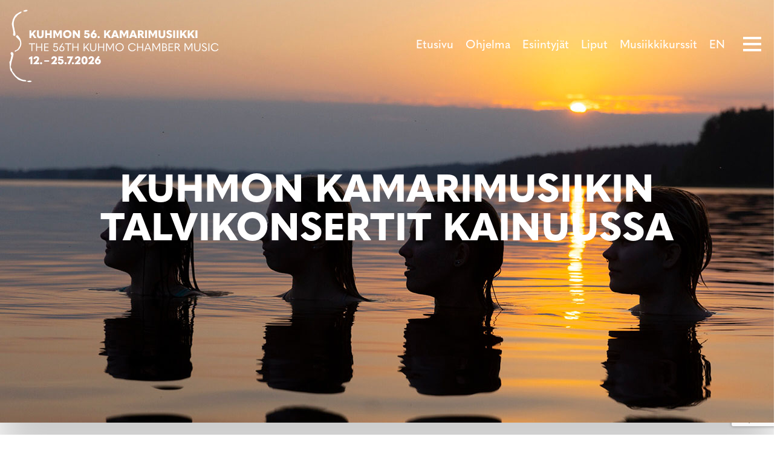

--- FILE ---
content_type: text/html; charset=UTF-8
request_url: https://kuhmofestival.fi/kuhmon-kamarimusiikin-talvikonsertit-kainuussa/
body_size: 13792
content:
<!DOCTYPE html><html lang="fi" class="no-js"><head><meta charset="UTF-8"><meta name="viewport" content="width=device-width, initial-scale=1"/><meta name="theme-color" content="#111111"><link rel="profile" href="http://gmpg.org/xfn/11"><title>Kuhmon Kamarimusiikin talvikonsertit Kainuussa - Kuhmon Kamarimusiikki</title><meta name="robots" content="max-snippet:-1,max-image-preview:large,max-video-preview:-1" /><link rel="canonical" href="https://kuhmofestival.fi/kuhmon-kamarimusiikin-talvikonsertit-kainuussa/" /><meta name="description" content="[i]Kuhmon Kamarimusiikki soi talvellakin! Lipunmyynti Kajaanin ja Kuhmon konsertteihin on käynnistynyt. Luvassa on kamarimusiikin perusteoksia nuorten…" /><meta property="og:type" content="article" /><meta property="og:locale" content="fi_FI" /><meta property="og:site_name" content="Kuhmon Kamarimusiikki" /><meta property="og:title" content="Kuhmon Kamarimusiikin talvikonsertit Kainuussa" /><meta property="og:description" content="[i]Kuhmon Kamarimusiikki soi talvellakin! Lipunmyynti Kajaanin ja Kuhmon konsertteihin on käynnistynyt. Luvassa on kamarimusiikin perusteoksia nuorten lahjakkuuksien ja kokeneiden konkarien…" /><meta property="og:url" content="https://kuhmofestival.fi/kuhmon-kamarimusiikin-talvikonsertit-kainuussa/" /><meta property="og:image" content="https://kuhmofestival.fi/wp-content/uploads/2022/07/22ti8.jpeg" /><meta property="og:image:width" content="2496" /><meta property="og:image:height" content="1666" /><meta property="article:published_time" content="2016-09-18T21:00:00+00:00" /><meta property="article:modified_time" content="2023-02-21T11:38:05+00:00" /><meta name="twitter:card" content="summary_large_image" /><meta name="twitter:title" content="Kuhmon Kamarimusiikin talvikonsertit Kainuussa" /><meta name="twitter:description" content="[i]Kuhmon Kamarimusiikki soi talvellakin! Lipunmyynti Kajaanin ja Kuhmon konsertteihin on käynnistynyt. Luvassa on kamarimusiikin perusteoksia nuorten lahjakkuuksien ja kokeneiden konkarien…" /><meta name="twitter:image" content="https://kuhmofestival.fi/wp-content/uploads/2022/07/22ti8.jpeg" /> <script type="application/ld+json">{"@context":"https://schema.org","@graph":[{"@type":"WebSite","@id":"https://kuhmofestival.fi/#/schema/WebSite","url":"https://kuhmofestival.fi/","name":"Kuhmon Kamarimusiikki","description":"Yhtä juhlaa!","inLanguage":"fi","potentialAction":{"@type":"SearchAction","target":{"@type":"EntryPoint","urlTemplate":"https://kuhmofestival.fi/search/{search_term_string}/"},"query-input":"required name=search_term_string"},"publisher":{"@type":"Organization","@id":"https://kuhmofestival.fi/#/schema/Organization","name":"Kuhmon Kamarimusiikki","url":"https://kuhmofestival.fi/","logo":{"@type":"ImageObject","url":"https://kuhmofestival.fi/wp-content/uploads/2022/10/favicon.png","contentUrl":"https://kuhmofestival.fi/wp-content/uploads/2022/10/favicon.png","width":50,"height":50,"contentSize":"2794"}}},{"@type":"WebPage","@id":"https://kuhmofestival.fi/kuhmon-kamarimusiikin-talvikonsertit-kainuussa/","url":"https://kuhmofestival.fi/kuhmon-kamarimusiikin-talvikonsertit-kainuussa/","name":"Kuhmon Kamarimusiikin talvikonsertit Kainuussa - Kuhmon Kamarimusiikki","description":"[i]Kuhmon Kamarimusiikki soi talvellakin! Lipunmyynti Kajaanin ja Kuhmon konsertteihin on käynnistynyt. Luvassa on kamarimusiikin perusteoksia nuorten…","inLanguage":"fi","isPartOf":{"@id":"https://kuhmofestival.fi/#/schema/WebSite"},"breadcrumb":{"@type":"BreadcrumbList","@id":"https://kuhmofestival.fi/#/schema/BreadcrumbList","itemListElement":[{"@type":"ListItem","position":1,"item":"https://kuhmofestival.fi/","name":"Kuhmon Kamarimusiikki"},{"@type":"ListItem","position":2,"item":"https://kuhmofestival.fi/kategoria/tiedote/","name":"Kategoria: Tiedote"},{"@type":"ListItem","position":3,"name":"Kuhmon Kamarimusiikin talvikonsertit Kainuussa"}]},"potentialAction":{"@type":"ReadAction","target":"https://kuhmofestival.fi/kuhmon-kamarimusiikin-talvikonsertit-kainuussa/"},"datePublished":"2016-09-18T21:00:00+00:00","dateModified":"2023-02-21T11:38:05+00:00","author":{"@type":"Person","@id":"https://kuhmofestival.fi/#/schema/Person/8f5f280a2ddfebcdd114e055ddacfe0d","name":"yllapitaja"}}]}</script> <link rel='dns-prefetch' href='//use.typekit.net' /><style id='wp-img-auto-sizes-contain-inline-css' type='text/css'>img:is([sizes=auto i],[sizes^="auto," i]){contain-intrinsic-size:3000px 1500px}
/*# sourceURL=wp-img-auto-sizes-contain-inline-css */</style><link rel='stylesheet' id='wp-block-library-css' href='https://kuhmofestival.fi/wp-includes/css/dist/block-library/style.min.css?ver=6.9' type='text/css' media='all' /><style id='classic-theme-styles-inline-css' type='text/css'>/*! This file is auto-generated */
.wp-block-button__link{color:#fff;background-color:#32373c;border-radius:9999px;box-shadow:none;text-decoration:none;padding:calc(.667em + 2px) calc(1.333em + 2px);font-size:1.125em}.wp-block-file__button{background:#32373c;color:#fff;text-decoration:none}
/*# sourceURL=/wp-includes/css/classic-themes.min.css */</style><style id='filebird-block-filebird-gallery-style-inline-css' type='text/css'>ul.filebird-block-filebird-gallery{margin:auto!important;padding:0!important;width:100%}ul.filebird-block-filebird-gallery.layout-grid{display:grid;grid-gap:20px;align-items:stretch;grid-template-columns:repeat(var(--columns),1fr);justify-items:stretch}ul.filebird-block-filebird-gallery.layout-grid li img{border:1px solid #ccc;box-shadow:2px 2px 6px 0 rgba(0,0,0,.3);height:100%;max-width:100%;-o-object-fit:cover;object-fit:cover;width:100%}ul.filebird-block-filebird-gallery.layout-masonry{-moz-column-count:var(--columns);-moz-column-gap:var(--space);column-gap:var(--space);-moz-column-width:var(--min-width);columns:var(--min-width) var(--columns);display:block;overflow:auto}ul.filebird-block-filebird-gallery.layout-masonry li{margin-bottom:var(--space)}ul.filebird-block-filebird-gallery li{list-style:none}ul.filebird-block-filebird-gallery li figure{height:100%;margin:0;padding:0;position:relative;width:100%}ul.filebird-block-filebird-gallery li figure figcaption{background:linear-gradient(0deg,rgba(0,0,0,.7),rgba(0,0,0,.3) 70%,transparent);bottom:0;box-sizing:border-box;color:#fff;font-size:.8em;margin:0;max-height:100%;overflow:auto;padding:3em .77em .7em;position:absolute;text-align:center;width:100%;z-index:2}ul.filebird-block-filebird-gallery li figure figcaption a{color:inherit}

/*# sourceURL=https://kuhmofestival.fi/wp-content/plugins/filebird/blocks/filebird-gallery/build/style-index.css */</style><style id='global-styles-inline-css' type='text/css'>:root{--wp--preset--aspect-ratio--square: 1;--wp--preset--aspect-ratio--4-3: 4/3;--wp--preset--aspect-ratio--3-4: 3/4;--wp--preset--aspect-ratio--3-2: 3/2;--wp--preset--aspect-ratio--2-3: 2/3;--wp--preset--aspect-ratio--16-9: 16/9;--wp--preset--aspect-ratio--9-16: 9/16;--wp--preset--color--black: #000000;--wp--preset--color--cyan-bluish-gray: #abb8c3;--wp--preset--color--white: #ffffff;--wp--preset--color--pale-pink: #f78da7;--wp--preset--color--vivid-red: #cf2e2e;--wp--preset--color--luminous-vivid-orange: #ff6900;--wp--preset--color--luminous-vivid-amber: #fcb900;--wp--preset--color--light-green-cyan: #7bdcb5;--wp--preset--color--vivid-green-cyan: #00d084;--wp--preset--color--pale-cyan-blue: #8ed1fc;--wp--preset--color--vivid-cyan-blue: #0693e3;--wp--preset--color--vivid-purple: #9b51e0;--wp--preset--gradient--vivid-cyan-blue-to-vivid-purple: linear-gradient(135deg,rgb(6,147,227) 0%,rgb(155,81,224) 100%);--wp--preset--gradient--light-green-cyan-to-vivid-green-cyan: linear-gradient(135deg,rgb(122,220,180) 0%,rgb(0,208,130) 100%);--wp--preset--gradient--luminous-vivid-amber-to-luminous-vivid-orange: linear-gradient(135deg,rgb(252,185,0) 0%,rgb(255,105,0) 100%);--wp--preset--gradient--luminous-vivid-orange-to-vivid-red: linear-gradient(135deg,rgb(255,105,0) 0%,rgb(207,46,46) 100%);--wp--preset--gradient--very-light-gray-to-cyan-bluish-gray: linear-gradient(135deg,rgb(238,238,238) 0%,rgb(169,184,195) 100%);--wp--preset--gradient--cool-to-warm-spectrum: linear-gradient(135deg,rgb(74,234,220) 0%,rgb(151,120,209) 20%,rgb(207,42,186) 40%,rgb(238,44,130) 60%,rgb(251,105,98) 80%,rgb(254,248,76) 100%);--wp--preset--gradient--blush-light-purple: linear-gradient(135deg,rgb(255,206,236) 0%,rgb(152,150,240) 100%);--wp--preset--gradient--blush-bordeaux: linear-gradient(135deg,rgb(254,205,165) 0%,rgb(254,45,45) 50%,rgb(107,0,62) 100%);--wp--preset--gradient--luminous-dusk: linear-gradient(135deg,rgb(255,203,112) 0%,rgb(199,81,192) 50%,rgb(65,88,208) 100%);--wp--preset--gradient--pale-ocean: linear-gradient(135deg,rgb(255,245,203) 0%,rgb(182,227,212) 50%,rgb(51,167,181) 100%);--wp--preset--gradient--electric-grass: linear-gradient(135deg,rgb(202,248,128) 0%,rgb(113,206,126) 100%);--wp--preset--gradient--midnight: linear-gradient(135deg,rgb(2,3,129) 0%,rgb(40,116,252) 100%);--wp--preset--font-size--small: 13px;--wp--preset--font-size--medium: 20px;--wp--preset--font-size--large: 36px;--wp--preset--font-size--x-large: 42px;--wp--preset--spacing--20: 0.44rem;--wp--preset--spacing--30: 0.67rem;--wp--preset--spacing--40: 1rem;--wp--preset--spacing--50: 1.5rem;--wp--preset--spacing--60: 2.25rem;--wp--preset--spacing--70: 3.38rem;--wp--preset--spacing--80: 5.06rem;--wp--preset--shadow--natural: 6px 6px 9px rgba(0, 0, 0, 0.2);--wp--preset--shadow--deep: 12px 12px 50px rgba(0, 0, 0, 0.4);--wp--preset--shadow--sharp: 6px 6px 0px rgba(0, 0, 0, 0.2);--wp--preset--shadow--outlined: 6px 6px 0px -3px rgb(255, 255, 255), 6px 6px rgb(0, 0, 0);--wp--preset--shadow--crisp: 6px 6px 0px rgb(0, 0, 0);}:where(.is-layout-flex){gap: 0.5em;}:where(.is-layout-grid){gap: 0.5em;}body .is-layout-flex{display: flex;}.is-layout-flex{flex-wrap: wrap;align-items: center;}.is-layout-flex > :is(*, div){margin: 0;}body .is-layout-grid{display: grid;}.is-layout-grid > :is(*, div){margin: 0;}:where(.wp-block-columns.is-layout-flex){gap: 2em;}:where(.wp-block-columns.is-layout-grid){gap: 2em;}:where(.wp-block-post-template.is-layout-flex){gap: 1.25em;}:where(.wp-block-post-template.is-layout-grid){gap: 1.25em;}.has-black-color{color: var(--wp--preset--color--black) !important;}.has-cyan-bluish-gray-color{color: var(--wp--preset--color--cyan-bluish-gray) !important;}.has-white-color{color: var(--wp--preset--color--white) !important;}.has-pale-pink-color{color: var(--wp--preset--color--pale-pink) !important;}.has-vivid-red-color{color: var(--wp--preset--color--vivid-red) !important;}.has-luminous-vivid-orange-color{color: var(--wp--preset--color--luminous-vivid-orange) !important;}.has-luminous-vivid-amber-color{color: var(--wp--preset--color--luminous-vivid-amber) !important;}.has-light-green-cyan-color{color: var(--wp--preset--color--light-green-cyan) !important;}.has-vivid-green-cyan-color{color: var(--wp--preset--color--vivid-green-cyan) !important;}.has-pale-cyan-blue-color{color: var(--wp--preset--color--pale-cyan-blue) !important;}.has-vivid-cyan-blue-color{color: var(--wp--preset--color--vivid-cyan-blue) !important;}.has-vivid-purple-color{color: var(--wp--preset--color--vivid-purple) !important;}.has-black-background-color{background-color: var(--wp--preset--color--black) !important;}.has-cyan-bluish-gray-background-color{background-color: var(--wp--preset--color--cyan-bluish-gray) !important;}.has-white-background-color{background-color: var(--wp--preset--color--white) !important;}.has-pale-pink-background-color{background-color: var(--wp--preset--color--pale-pink) !important;}.has-vivid-red-background-color{background-color: var(--wp--preset--color--vivid-red) !important;}.has-luminous-vivid-orange-background-color{background-color: var(--wp--preset--color--luminous-vivid-orange) !important;}.has-luminous-vivid-amber-background-color{background-color: var(--wp--preset--color--luminous-vivid-amber) !important;}.has-light-green-cyan-background-color{background-color: var(--wp--preset--color--light-green-cyan) !important;}.has-vivid-green-cyan-background-color{background-color: var(--wp--preset--color--vivid-green-cyan) !important;}.has-pale-cyan-blue-background-color{background-color: var(--wp--preset--color--pale-cyan-blue) !important;}.has-vivid-cyan-blue-background-color{background-color: var(--wp--preset--color--vivid-cyan-blue) !important;}.has-vivid-purple-background-color{background-color: var(--wp--preset--color--vivid-purple) !important;}.has-black-border-color{border-color: var(--wp--preset--color--black) !important;}.has-cyan-bluish-gray-border-color{border-color: var(--wp--preset--color--cyan-bluish-gray) !important;}.has-white-border-color{border-color: var(--wp--preset--color--white) !important;}.has-pale-pink-border-color{border-color: var(--wp--preset--color--pale-pink) !important;}.has-vivid-red-border-color{border-color: var(--wp--preset--color--vivid-red) !important;}.has-luminous-vivid-orange-border-color{border-color: var(--wp--preset--color--luminous-vivid-orange) !important;}.has-luminous-vivid-amber-border-color{border-color: var(--wp--preset--color--luminous-vivid-amber) !important;}.has-light-green-cyan-border-color{border-color: var(--wp--preset--color--light-green-cyan) !important;}.has-vivid-green-cyan-border-color{border-color: var(--wp--preset--color--vivid-green-cyan) !important;}.has-pale-cyan-blue-border-color{border-color: var(--wp--preset--color--pale-cyan-blue) !important;}.has-vivid-cyan-blue-border-color{border-color: var(--wp--preset--color--vivid-cyan-blue) !important;}.has-vivid-purple-border-color{border-color: var(--wp--preset--color--vivid-purple) !important;}.has-vivid-cyan-blue-to-vivid-purple-gradient-background{background: var(--wp--preset--gradient--vivid-cyan-blue-to-vivid-purple) !important;}.has-light-green-cyan-to-vivid-green-cyan-gradient-background{background: var(--wp--preset--gradient--light-green-cyan-to-vivid-green-cyan) !important;}.has-luminous-vivid-amber-to-luminous-vivid-orange-gradient-background{background: var(--wp--preset--gradient--luminous-vivid-amber-to-luminous-vivid-orange) !important;}.has-luminous-vivid-orange-to-vivid-red-gradient-background{background: var(--wp--preset--gradient--luminous-vivid-orange-to-vivid-red) !important;}.has-very-light-gray-to-cyan-bluish-gray-gradient-background{background: var(--wp--preset--gradient--very-light-gray-to-cyan-bluish-gray) !important;}.has-cool-to-warm-spectrum-gradient-background{background: var(--wp--preset--gradient--cool-to-warm-spectrum) !important;}.has-blush-light-purple-gradient-background{background: var(--wp--preset--gradient--blush-light-purple) !important;}.has-blush-bordeaux-gradient-background{background: var(--wp--preset--gradient--blush-bordeaux) !important;}.has-luminous-dusk-gradient-background{background: var(--wp--preset--gradient--luminous-dusk) !important;}.has-pale-ocean-gradient-background{background: var(--wp--preset--gradient--pale-ocean) !important;}.has-electric-grass-gradient-background{background: var(--wp--preset--gradient--electric-grass) !important;}.has-midnight-gradient-background{background: var(--wp--preset--gradient--midnight) !important;}.has-small-font-size{font-size: var(--wp--preset--font-size--small) !important;}.has-medium-font-size{font-size: var(--wp--preset--font-size--medium) !important;}.has-large-font-size{font-size: var(--wp--preset--font-size--large) !important;}.has-x-large-font-size{font-size: var(--wp--preset--font-size--x-large) !important;}
:where(.wp-block-post-template.is-layout-flex){gap: 1.25em;}:where(.wp-block-post-template.is-layout-grid){gap: 1.25em;}
:where(.wp-block-term-template.is-layout-flex){gap: 1.25em;}:where(.wp-block-term-template.is-layout-grid){gap: 1.25em;}
:where(.wp-block-columns.is-layout-flex){gap: 2em;}:where(.wp-block-columns.is-layout-grid){gap: 2em;}
:root :where(.wp-block-pullquote){font-size: 1.5em;line-height: 1.6;}
/*# sourceURL=global-styles-inline-css */</style><link rel='stylesheet' id='contact-form-7-css' href='https://kuhmofestival.fi/wp-content/cache/autoptimize/css/autoptimize_single_64ac31699f5326cb3c76122498b76f66.css?ver=6.1.4' type='text/css' media='all' /><link rel='stylesheet' id='cmplz-general-css' href='https://kuhmofestival.fi/wp-content/plugins/complianz-gdpr-premium/assets/css/cookieblocker.min.css?ver=1761962445' type='text/css' media='all' /><link data-service="adobe-fonts" data-category="marketing" rel='stylesheet' id='kkm-fonts-css' data-href='https://use.typekit.net/khq4vnb.css?ver=2.0' type='text/css' media='all' /><link rel='stylesheet' id='slick-css' href='https://kuhmofestival.fi/wp-content/cache/autoptimize/css/autoptimize_single_0f616275a22661b6d3b70c51b5c5ead8.css?ver=2.0' type='text/css' media='all' /><link rel='stylesheet' id='kkm-stylesheet-css' href='https://kuhmofestival.fi/wp-content/cache/autoptimize/css/autoptimize_single_20cb921e79fa70d754e4bdbf5d52c7d3.css?ver=2.0' type='text/css' media='all' /> <script defer type="text/javascript" src="https://kuhmofestival.fi/wp-content/themes/kamarimusiikki/libs/js/custom-modernizr.min.js?ver=3.6.0" id="kkm-modernizr-js"></script> <script type="text/javascript" src="https://kuhmofestival.fi/wp-includes/js/jquery/jquery.min.js?ver=3.7.1" id="jquery-core-js"></script> <script defer type="text/javascript" src="https://kuhmofestival.fi/wp-includes/js/jquery/jquery-migrate.min.js?ver=3.4.1" id="jquery-migrate-js"></script> <style>.cmplz-hidden {
					display: none !important;
				}</style><script defer src="[data-uri]"></script> <link rel="icon" href="https://kuhmofestival.fi/wp-content/uploads/2022/10/favicon.png" sizes="32x32" /><link rel="icon" href="https://kuhmofestival.fi/wp-content/uploads/2022/10/favicon.png" sizes="192x192" /><link rel="apple-touch-icon" href="https://kuhmofestival.fi/wp-content/uploads/2022/10/favicon.png" /><meta name="msapplication-TileImage" content="https://kuhmofestival.fi/wp-content/uploads/2022/10/favicon.png" /><style type="text/css" id="wp-custom-css">.home #main-navigation ul.menu>li.menu-item a {
	//color: #a21b62;
}

.home #main-navigation ul.menu>li.menu-item.current-menu-item a:after {
	//background-color: #a21b62;
}

.home .line {
	//background-color: #a21b62;
}

.lahjakortti-boksi .highlight-boxes__inner .highlight-box {
	justify-content: center;
}

@media ( max-width:768px) {
.lahjakortti-boksi .highlight-boxes__inner .highlight-box.has-image {
	min-height: auto;
	aspect-ratio: 16/9;
}
}

.overlay-navigation {
    background-color: rgba(245, 160, 120, .95);
}

.footer-boxes .footer-box:nth-child(odd) {
    background: rgba(245, 160, 120);
}

.concert .concert-title span, .concert .artists li a, .concert .artists li span, #inner-content .dates ul li.active a, #inner-content .page_list li.current_page_item a, a, a:visited, a:hover, a:focus {
	color: rgba(209, 73, 0, 1);
}

.artist-shows .text .number span {
    color: rgba(255, 89, 0, 1);
}

.artists svg path, .artists svg polygon {
    fill: rgba(255, 89, 0, 1) !important;
}

.kkm-page-navi li.kb-prev-link a, .kkm-page-navi li.kb-next-link a, .kkm-page-navi li.kb-prev-link a:hover, .kkm-page-navi li.kb-prev-link a:focus, .kkm-page-navi li.kb-next-link a:hover, .kkm-page-navi li.kb-next-link a:focus, .kkm-page-navi li a:hover, .kkm-page-navi li a:focus {
	background-color: rgba(234, 160, 120);
  border-color: rgba(234, 160, 120);
}

.artist-shows .date {
	background: rgba(234, 160, 120);
	color: #fff;
}

#inner-content .artists-wrapper a:hover .artist, #inner-content .artists-wrapper a:focus .artist  {
	  background: rgba(234, 160, 120);
    color: #fff;
}

input[type=submit], input[type=button], button[type=submit], input[type=submit]:disabled:hover, input[type=submit]:disabled:focus, input[type=submit]:disabled:active, input[type=submit].disabled:hover, input[type=submit].disabled:focus, input[type=submit].disabled:active, input[type=submit]:disabled[disabled]:hover, input[type=submit]:disabled[disabled]:focus, input[type=submit]:disabled[disabled]:active, input[type=button]:disabled:hover, input[type=button]:disabled:focus, input[type=button]:disabled:active, input[type=button].disabled:hover, input[type=button].disabled:focus, input[type=button].disabled:active, input[type=button]:disabled[disabled]:hover, input[type=button]:disabled[disabled]:focus, input[type=button]:disabled[disabled]:active, button[type=submit]:disabled:hover, button[type=submit]:disabled:focus, button[type=submit]:disabled:active, button[type=submit].disabled:hover, button[type=submit].disabled:focus, button[type=submit].disabled:active, button[type=submit]:disabled[disabled]:hover, button[type=submit]:disabled[disabled]:focus, button[type=submit]:disabled[disabled]:active {
	background-color: rgba(234, 160, 120);
}

@media (min-width: 992px) {
    .home .banner-wrap {
        height: 110vh;
    }
}

.logogallery-wrapper .logo img {
    max-height: 100px;
    max-width: 190px;
    width: auto;
    display: block;
}

.footer-logos .slick-slide>div img {
    max-height: 90px;
	max-width: 110px
}</style></head><body data-cmplz=1 class="wp-singular post-template-default single single-post postid-9081 single-format-standard wp-custom-logo wp-embed-responsive wp-theme-kamarimusiikki is-theme-light" itemscope="itemscope" itemtype="https://schema.org/WebPage" ><div id="container"> <a class="skip-link screen-reader-text" href="#content">Siirry suoraan sisältöön</a><header id="masthead" class="header" role="banner" itemscope="itemscope" itemtype="https://schema.org/WPHeader" ><div id="inner-header" class="container-fluid"><div class="row align-items-center justify-content-between"><div id="logo" class="col-auto h1" itemprop="logo" > <a href="https://kuhmofestival.fi" class="custom-logo-link" rel="home"> <a href="https://kuhmofestival.fi/" class="custom-logo-link" rel="home"><img width="1" height="1" src="https://kuhmofestival.fi/wp-content/uploads/2025/10/kuhmon-kamarimusiikki-logo-fin-white-2.svg" class="custom-logo" alt="Kuhmon Kamarimusiikki" decoding="async" /></a> </a></div><nav id="main-navigation" class="clearfix" aria-label="Ensisijainen valikko" role="navigation" itemscope="itemscope" itemtype="https://schema.org/SiteNavigationElement" ><ul id="menu-paavalikko" class="menu main-menu desktop-menu"><li id="menu-item-42" class="menu-item menu-item-type-post_type menu-item-object-page menu-item-home menu-item-no-children"><a title="Etusivu" href="https://kuhmofestival.fi/">Etusivu</a></li><li id="menu-item-41" class="menu-item menu-item-type-post_type menu-item-object-page menu-item-no-children"><a title="Ohjelma" href="https://kuhmofestival.fi/ohjelma/">Ohjelma</a></li><li id="menu-item-40" class="menu-item menu-item-type-post_type menu-item-object-page menu-item-no-children"><a title="Esiintyjät" href="https://kuhmofestival.fi/esiintyjat/">Esiintyjät</a></li><li id="menu-item-39" class="menu-item menu-item-type-post_type menu-item-object-page menu-item-no-children"><a title="Liput" href="https://kuhmofestival.fi/liput/">Liput</a></li><li id="menu-item-10934" class="menu-item menu-item-type-post_type menu-item-object-page menu-item-no-children"><a title="Musiikkikurssit" href="https://kuhmofestival.fi/musiikkikurssit/">Musiikkikurssit</a></li><li id="menu-item-4766-en" class="lang-item lang-item-7 lang-item-en no-translation lang-item-first menu-item menu-item-type-custom menu-item-object-custom menu-item-no-children"><a title="EN" href="https://kuhmofestival.fi/en/">EN</a></li></ul><div id="mobile-menu-toggle"><div class="hamburger"><div class="line"></div><div class="line"></div><div class="line"></div></div></div></nav></div></div></header><div class="floating-header row align-items-center justify-content-between no-margin"><div class="floating-logo"> <a href="https://kuhmofestival.fi"> <span class="sitename">Kuhmon Kamarimusiikki</span> <span class="sitedescription">&#8212; Yhtä juhlaa!</span> </a></div><nav id="main-navigation" class="clearfix" aria-label="Ensisijainen valikko" role="navigation" itemscope="itemscope" itemtype="https://schema.org/SiteNavigationElement" ><ul id="menu-paavalikko-1" class="menu main-menu desktop-menu"><li class="menu-item menu-item-type-post_type menu-item-object-page menu-item-home menu-item-no-children"><a title="Etusivu" href="https://kuhmofestival.fi/">Etusivu</a></li><li class="menu-item menu-item-type-post_type menu-item-object-page menu-item-no-children"><a title="Ohjelma" href="https://kuhmofestival.fi/ohjelma/">Ohjelma</a></li><li class="menu-item menu-item-type-post_type menu-item-object-page menu-item-no-children"><a title="Esiintyjät" href="https://kuhmofestival.fi/esiintyjat/">Esiintyjät</a></li><li class="menu-item menu-item-type-post_type menu-item-object-page menu-item-no-children"><a title="Liput" href="https://kuhmofestival.fi/liput/">Liput</a></li><li class="menu-item menu-item-type-post_type menu-item-object-page menu-item-no-children"><a title="Musiikkikurssit" href="https://kuhmofestival.fi/musiikkikurssit/">Musiikkikurssit</a></li><li class="lang-item lang-item-7 lang-item-en no-translation lang-item-first menu-item menu-item-type-custom menu-item-object-custom menu-item-no-children"><a title="EN" href="https://kuhmofestival.fi/en/">EN</a></li></ul><div id="mobile-menu-toggle"><div class="hamburger"><div class="line"></div><div class="line"></div><div class="line"></div></div></div></nav></div><div class="overlay-navigation"><div class="hamburger close"><div class="line"></div><div class="line"></div><div class="line"></div></div><div class="overlay-navigation__inner"><nav id="main-navigation-mobile" class="clearfix" aria-label="Mobiilivalikko" role="navigation" itemscope="itemscope" itemtype="https://schema.org/SiteNavigationElement" ><ul id="menu-mobiilivalikko" class="menu mobile-menu"><li id="menu-item-2634" class="menu-item menu-item-type-post_type menu-item-object-page menu-item-home menu-item-no-children"><a title="Etusivu" href="https://kuhmofestival.fi/">Etusivu</a></li><li id="menu-item-2644" class="menu-item menu-item-type-post_type menu-item-object-page menu-item-no-children"><a title="Ohjelma" href="https://kuhmofestival.fi/ohjelma/">Ohjelma</a></li><li id="menu-item-2636" class="menu-item menu-item-type-post_type menu-item-object-page menu-item-no-children"><a title="Esiintyjät" href="https://kuhmofestival.fi/esiintyjat/">Esiintyjät</a></li><li id="menu-item-12325" class="menu-item menu-item-type-post_type menu-item-object-page menu-item-no-children"><a title="Musiikkikurssit" href="https://kuhmofestival.fi/musiikkikurssit/">Musiikkikurssit</a></li><li id="menu-item-2646" class="menu-item menu-item-type-post_type menu-item-object-page menu-item-no-children"><a title="Taiteelliset johtajat" href="https://kuhmofestival.fi/taiteelliset-johtajat/">Taiteelliset johtajat</a></li><li id="menu-item-4767" class="menu-item menu-item-type-post_type menu-item-object-page menu-item-no-children"><a title="Festivaali 2026" href="https://kuhmofestival.fi/festivaali-2024/">Festivaali 2026</a></li><li id="menu-item-2638" class="menu-item menu-item-type-post_type menu-item-object-page menu-item-no-children"><a title="Festivaali-info" href="https://kuhmofestival.fi/festivaali-info/">Festivaali-info</a></li><li id="menu-item-2640" class="menu-item menu-item-type-post_type menu-item-object-page menu-item-no-children"><a title="Liput" href="https://kuhmofestival.fi/liput/">Liput</a></li><li id="menu-item-2641" class="menu-item menu-item-type-post_type menu-item-object-page menu-item-no-children"><a title="Majoitus" href="https://kuhmofestival.fi/majoitus/">Majoitus</a></li><li id="menu-item-2635" class="menu-item menu-item-type-post_type menu-item-object-page current_page_parent menu-item-no-children"><a title="Ajankohtaista" href="https://kuhmofestival.fi/ajankohtaista/">Ajankohtaista</a></li></ul><ul id="menu-mobiilivalikko-toissijainen" class="menu mobile-menu mobile-menu-secondary"><li id="menu-item-2652" class="menu-item menu-item-type-post_type menu-item-object-page menu-item-no-children"><a title="Yhteystiedot" href="https://kuhmofestival.fi/yhteystiedot/">Yhteystiedot<img loading="lazy" class="link-chevron" src="https://kuhmofestival.fi/wp-content/themes/kamarimusiikki/images/icon-chevron.svg"></a></li><li id="menu-item-2653" class="menu-item menu-item-type-post_type menu-item-object-page menu-item-no-children"><a title="Taustayhteisöt" href="https://kuhmofestival.fi/taustayhteisot/">Taustayhteisöt<img loading="lazy" class="link-chevron" src="https://kuhmofestival.fi/wp-content/themes/kamarimusiikki/images/icon-chevron.svg"></a></li><li id="menu-item-2654" class="menu-item menu-item-type-post_type menu-item-object-page menu-item-no-children"><a title="Yhteistyössä" href="https://kuhmofestival.fi/yhteistyossa/">Yhteistyössä<img loading="lazy" class="link-chevron" src="https://kuhmofestival.fi/wp-content/themes/kamarimusiikki/images/icon-chevron.svg"></a></li><li id="menu-item-2655" class="menu-item menu-item-type-post_type menu-item-object-page menu-item-no-children"><a title="Kuvat" href="https://kuhmofestival.fi/kuvat/">Kuvat<img loading="lazy" class="link-chevron" src="https://kuhmofestival.fi/wp-content/themes/kamarimusiikki/images/icon-chevron.svg"></a></li><li id="menu-item-9108" class="menu-item menu-item-type-taxonomy menu-item-object-category menu-item-no-children"><a title="Blogi" href="https://kuhmofestival.fi/kategoria/blogi/">Blogi<img loading="lazy" class="link-chevron" src="https://kuhmofestival.fi/wp-content/themes/kamarimusiikki/images/icon-chevron.svg"></a></li><li id="menu-item-10842" class="menu-item menu-item-type-taxonomy menu-item-object-category menu-item-no-children"><a title="Tarinoita" href="https://kuhmofestival.fi/kategoria/tarinoita/">Tarinoita<img loading="lazy" class="link-chevron" src="https://kuhmofestival.fi/wp-content/themes/kamarimusiikki/images/icon-chevron.svg"></a></li><li id="menu-item-2657" class="menu-item menu-item-type-post_type menu-item-object-page menu-item-no-children"><a title="Muut konsertit" href="https://kuhmofestival.fi/muut-konsertit/">Muut konsertit<img loading="lazy" class="link-chevron" src="https://kuhmofestival.fi/wp-content/themes/kamarimusiikki/images/icon-chevron.svg"></a></li><li id="menu-item-4893" class="menu-item menu-item-type-post_type menu-item-object-page menu-item-no-children"><a title="Vastuullisuus" href="https://kuhmofestival.fi/vastuullisuus/">Vastuullisuus<img loading="lazy" class="link-chevron" src="https://kuhmofestival.fi/wp-content/themes/kamarimusiikki/images/icon-chevron.svg"></a></li><li id="menu-item-17850" class="menu-item menu-item-type-post_type menu-item-object-page menu-item-no-children"><a title="Esteettömyys ja saavutettavuus" href="https://kuhmofestival.fi/saavutettavuus/">Esteettömyys ja saavutettavuus<img loading="lazy" class="link-chevron" src="https://kuhmofestival.fi/wp-content/themes/kamarimusiikki/images/icon-chevron.svg"></a></li></ul></nav><ul class="languages"><li class="lang-item lang-item-4 lang-item-fi current-lang lang-item-first"><a lang="fi" hreflang="fi" href="https://kuhmofestival.fi/kuhmon-kamarimusiikin-talvikonsertit-kainuussa/" aria-current="true">fi</a></li><li class="lang-item lang-item-7 lang-item-en no-translation"><a lang="en-GB" hreflang="en-GB" href="https://kuhmofestival.fi/en/">en</a></li></ul></div></div><div id="content"><div class="banner-wrap hero--has-background" ><div id="banner"> <img width="1280" height="854" src="https://kuhmofestival.fi/wp-content/uploads/2023/05/Kuhmo-13.7.22-Musiikkioppilaat-Lammasjarvessa-HILE-kvartetti-Oulusta-_L4A0791-scaled-opt.jpg" class="attachment-full size-full wp-post-image" alt="" /></div><div class="banner__container"><h1 class="banner__title">Kuhmon Kamarimusiikin talvikonsertit Kainuussa</h1></div></div><div id="inner-content" class="container"><div id="main" class="clearfix" role="main" itemprop="mainContentOfPage" ><article id="post-9081" class="post-9081 post type-post status-publish format-standard hentry category-tiedote" role="article" itemscope="itemscope" itemtype="https://schema.org/BlogPosting" ><section class="entry-content" itemprop="articleBody" > <span class="posted-on"><time class="entry-date published updated" datetime="2016-09-19T00:00:00+03:00">19.9.2016</time></span><p>[i]Kuhmon Kamarimusiikki soi talvellakin! Lipunmyynti Kajaanin ja Kuhmon konsertteihin on käynnistynyt. Luvassa on kamarimusiikin perusteoksia nuorten lahjakkuuksien ja kokeneiden konkarien tulkitsemana.[/i]</p><p> Kuhmon Kamarimusiikki soi Kainuussa tammikuussa kahdessa konsertissa.  Kajaanin konsertti on keskiviikkona 4.1. klo 19 Kaukametsässä ja Kuhmon konsertti torstaina 5.1. klo 18 Kuhmo-talossa.</p><p> Konserttiohjelma taiteilijoineen on sama molemmissa paikoissa.  Konserteissa kuullaan Joseph Haydnin Pianotrio nro 39 G-duuri Hob. XV/25 &#8221;Mustalainen&#8221;, Franz Schubertin Unkarilainen sävelmä h-molli D. 817, Béla Bartókin Romanialaisia kansantansseja Sz. 56 Zoltán Székelyn sovituksena sekä Johannes Brahmsin Pianokvartetto g-molli nro 1 op. 25.<br /> Konsertissa esiintyy sekä nuoria lahjakkuuksia että kokeneita konkareita. Mukana ovat pianisti Anni Collan ja sellisti Beata Antikainen, jotka debytoivat kesällä Kuhmon Kamarimusiikin nuoria, uusia kykyjä esittelevässä Nuoret kamarimuusikot &#8211; ohjelmassa. Konkarijoukkoa edustavat viulisti Minna Pensola ja festivaalin taiteellinen johtaja, alttoviulisti Vladimir Mendelssohn.</p><p> Kajaanin konsertti järjestetään yhteistyössä Kajaanin kaupungin kanssa. Kuhmon konsertti on osa kuhmolaisten kulttuuritoimijoiden yhteistä Kuhmon Talvi -tapahtumaa. Tapahtuma järjestetään tänä vuonna jo yhdeksännen kerran ja siihen liittyy kamarimusiikin ohella muuta musiikkia, luontokuvia, taidenäyttelyitä ja tanssia. Lisätietoja Kuhmon Talvesta: www.kuhmowinter.fi.</p><p> Kajaanin konsertin lippuja voi ostaa ennakkoon Lippupisteestä, www.lippu.fi tai puh. 0600 900 900 (1,98 €/min+pvm), ja konserttia ennen suoraan Kaukametsästä. Kuhmon konsertin lippuja myy Kuhmo-talo, 08 6155 5451. Lippujen hinnat ovat aikuisilta 25 euroa.</p><p> Tervetuloa mukaan!<br /> Lisätietoja:<br /> Kuhmon Kamarimusiikki, puh. 08 652 0936</p></section></article></div></div></div></div><footer id="colophon" class="footer" role="contentinfo"><div class="footer-boxes row no-gutter"><div class="footer-box col-lg-4"><div class="footer-box__inner"><h2 class="h4">Tilaa uutiskirjeemme</h2><p>ja saat kuulla Kuhmon Kamarimusiikin uusimmat kuulumiset ensimmäisenä! Liity postituslistallemme täältä.</p> <a href="https://kuhmon-kamarimusiikki.mail-eur.net/" target="_blank" rel="noopener nofollow"> <img loading="lazy" src="https://kuhmofestival.fi/wp-content/themes/kamarimusiikki/images/icon-chevron.svg" alt=""> </a></div></div><div class="footer-box col-lg-4"><div class="footer-box__inner"><h2 class="h4">Vuoden 2026 esitteen</h2><p>löydät täältä ja voit tulostaa sen halutessasi itsellesi.</p> <a href="https://www.lukusali.fi/?p=Kuhmon%20Kamarimusiikki&#038;i=47ea89d1-38c8-4136-bd4f-87952595f6b9" target="_blank" rel="noopener nofollow"> <img loading="lazy" src="https://kuhmofestival.fi/wp-content/themes/kamarimusiikki/images/icon-chevron-black.svg" alt=""> </a></div></div><div class="footer-box footer-socials col-lg-4"><div class="footer-box__inner"><h2 class="h4">Kuhmon Kamarimusiikki some</h2><p>#kuhmofestival</p></div><div class="social-links"> <a class="social-icon facebook" href="https://www.facebook.com/kuhmofestival/" target="_blank" rel="noopener nofollow"> <img loading="lazy" src="https://kuhmofestival.fi/wp-content/themes/kamarimusiikki/images/facebook.svg" alt=""> </a> <a class="social-icon twitter" href="https://twitter.com/kuhmofestival?lang=fi" target="_blank" rel="noopener nofollow"> <img loading="lazy" src="https://kuhmofestival.fi/wp-content/themes/kamarimusiikki/images/twitter.svg" alt=""> </a> <a class="social-icon instagram" href="https://www.instagram.com/kuhmofestival/" target="_blank" rel="noopener nofollow"> <img loading="lazy" src="https://kuhmofestival.fi/wp-content/themes/kamarimusiikki/images/instagram.svg" alt=""> </a></div></div></div><div id="inner-footer" class="container"><div class="row"><div class="col-md-2 logo-carousel-wrapper"><p class="h6 text-center">Partneri</p><div class="footer-logos text-center "> <a href="https://www.op.fi/osuuspankit/op-kaskimaa/" target="_blank" rel="noopener"> <img loading="lazy" src="https://kuhmofestival.fi/wp-content/uploads/2026/01/Op-Kaskimaa-1.png" alt=""> </a></div></div><div class="col-md-5 logo-carousel-wrapper"><p class="h6 text-center">Ystävät</p><div class="footer-logos logo-carousel"> <a href="https://www.kuhmo.eu/" target="_blank" rel="noopener"> <img loading="lazy" src="https://kuhmofestival.fi/wp-content/uploads/2022/08/kuhmo-oy.png" alt=""> </a> <a href="https://www.kainuunsanomat.fi/" target="_blank" rel="noopener"> <img loading="lazy" src="https://kuhmofestival.fi/wp-content/uploads/2022/08/logo-kainari-local.png" alt=""> </a> <a href="https://maakunta.fi/" target="_blank" rel="noopener"> <img loading="lazy" src="https://kuhmofestival.fi/wp-content/uploads/2022/08/S_MAAKUNTA-1-scaled.jpg" alt=""> </a> <a href="https://www.nopanauto.fi/" target="_blank" rel="noopener"> <img loading="lazy" src="https://kuhmofestival.fi/wp-content/uploads/2022/08/nopan.jpg" alt=""> </a> <a href="https://www.renforsinranta.fi/" target="_blank" rel="noopener"> <img loading="lazy" src="https://kuhmofestival.fi/wp-content/uploads/2025/05/renforsinranta_rgb.jpg" alt=""> </a></div></div><div class="col-md-5 logo-carousel-wrapper"><p class="h6 text-center">Yhteistyössä</p><div class="footer-logos logo-carousel"> <a href="https://www.kuhmo.fi/" target="_blank" rel="noopener"> <img loading="lazy" src="https://kuhmofestival.fi/wp-content/uploads/2022/08/kamarimus_kuhmo.jpg" alt=""> </a> <a href="https://www.wihurinrahasto.fi/" target="_blank" rel="noopener"> <img loading="lazy" src="https://kuhmofestival.fi/wp-content/uploads/2025/01/JAWR-logo_ENG_MUSTA.jpg" alt=""> </a> <a href="https://www.taike.fi/fi" target="_blank" rel="noopener"> <img loading="lazy" src="https://kuhmofestival.fi/wp-content/uploads/2025/02/taike_pysty_v3.png" alt=""> </a></div></div></div><div class="footer-logo"> <img loading="lazy" src="https://kuhmofestival.fi/wp-content/uploads/2025/10/alafooter-logo-fin.svg" alt=""></div><p class="source-org copyright">&copy; Kuhmon Kamarimusiikki <a class="privacy-policy-link" href="https://kuhmofestival.fi/tietosuojaseloste/" rel="privacy-policy">Tietosuojaseloste</a></p></div></footer></div><div id="back-top"> <a href="#"><svg class="svg-icon" aria-hidden="true" role="img" focusable="false" xmlns="http://www.w3.org/2000/svg" width="22" height="24" viewBox="0 0 22 24"><polygon fill="#FFFFFF" points="9.1,24 9.1,5.7 2.1,12.7 0,10.6 10.6,0 21.2,10.6 19.1,12.7 12.1,5.7 12.1,24 " /></svg></a></div> <script type="speculationrules">{"prefetch":[{"source":"document","where":{"and":[{"href_matches":"/*"},{"not":{"href_matches":["/wp-*.php","/wp-admin/*","/wp-content/uploads/*","/wp-content/*","/wp-content/plugins/*","/wp-content/themes/kamarimusiikki/*","/*\\?(.+)"]}},{"not":{"selector_matches":"a[rel~=\"nofollow\"]"}},{"not":{"selector_matches":".no-prefetch, .no-prefetch a"}}]},"eagerness":"conservative"}]}</script> <div id="cmplz-cookiebanner-container"><div class="cmplz-cookiebanner cmplz-hidden banner-1 bottom-right-view-preferences optin cmplz-bottom-left cmplz-categories-type-view-preferences" aria-modal="true" data-nosnippet="true" role="dialog" aria-live="polite" aria-labelledby="cmplz-header-1-optin" aria-describedby="cmplz-message-1-optin"><div class="cmplz-header"><div class="cmplz-logo"></div><div class="cmplz-title" id="cmplz-header-1-optin">Hallinnoi evästeiden suostumusta</div><div class="cmplz-close" tabindex="0" role="button" aria-label="Sulje valintaikkuna"> <svg aria-hidden="true" focusable="false" data-prefix="fas" data-icon="times" class="svg-inline--fa fa-times fa-w-11" role="img" xmlns="http://www.w3.org/2000/svg" viewBox="0 0 352 512"><path fill="currentColor" d="M242.72 256l100.07-100.07c12.28-12.28 12.28-32.19 0-44.48l-22.24-22.24c-12.28-12.28-32.19-12.28-44.48 0L176 189.28 75.93 89.21c-12.28-12.28-32.19-12.28-44.48 0L9.21 111.45c-12.28 12.28-12.28 32.19 0 44.48L109.28 256 9.21 356.07c-12.28 12.28-12.28 32.19 0 44.48l22.24 22.24c12.28 12.28 32.2 12.28 44.48 0L176 322.72l100.07 100.07c12.28 12.28 32.2 12.28 44.48 0l22.24-22.24c12.28-12.28 12.28-32.19 0-44.48L242.72 256z"></path></svg></div></div><div class="cmplz-divider cmplz-divider-header"></div><div class="cmplz-body"><div class="cmplz-message" id="cmplz-message-1-optin">Parhaan kokemuksen tarjoamiseksi käytämme teknologioita, kuten evästeitä, tallentaaksemme ja/tai käyttääksemme laitetietoja. Näiden tekniikoiden hyväksyminen antaa meille mahdollisuuden käsitellä tietoja, kuten selauskäyttäytymistä tai yksilöllisiä tunnuksia tällä sivustolla. Suostumuksen jättäminen tai peruuttaminen voi vaikuttaa haitallisesti tiettyihin ominaisuuksiin ja toimintoihin.</div><div class="cmplz-categories"> <details class="cmplz-category cmplz-functional" > <summary> <span class="cmplz-category-header"> <span class="cmplz-category-title">Toiminnalliset</span> <span class='cmplz-always-active'> <span class="cmplz-banner-checkbox"> <input type="checkbox"
 id="cmplz-functional-optin"
 data-category="cmplz_functional"
 class="cmplz-consent-checkbox cmplz-functional"
 size="40"
 value="1"/> <label class="cmplz-label" for="cmplz-functional-optin"><span class="screen-reader-text">Toiminnalliset</span></label> </span> Aina aktiivinen </span> <span class="cmplz-icon cmplz-open"> <svg xmlns="http://www.w3.org/2000/svg" viewBox="0 0 448 512"  height="18" ><path d="M224 416c-8.188 0-16.38-3.125-22.62-9.375l-192-192c-12.5-12.5-12.5-32.75 0-45.25s32.75-12.5 45.25 0L224 338.8l169.4-169.4c12.5-12.5 32.75-12.5 45.25 0s12.5 32.75 0 45.25l-192 192C240.4 412.9 232.2 416 224 416z"/></svg> </span> </span> </summary><div class="cmplz-description"> <span class="cmplz-description-functional">Tekninen tallennus tai pääsy on ehdottoman välttämätön oikeutettua tarkoitusta varten, joka mahdollistaa tietyn tilaajan tai käyttäjän nimenomaisesti pyytämän palvelun käytön, tai yksinomaan viestinnän välittämiseksi sähköisen viestintäverkon kautta.</span></div> </details> <details class="cmplz-category cmplz-preferences" > <summary> <span class="cmplz-category-header"> <span class="cmplz-category-title">Asetukset</span> <span class="cmplz-banner-checkbox"> <input type="checkbox"
 id="cmplz-preferences-optin"
 data-category="cmplz_preferences"
 class="cmplz-consent-checkbox cmplz-preferences"
 size="40"
 value="1"/> <label class="cmplz-label" for="cmplz-preferences-optin"><span class="screen-reader-text">Asetukset</span></label> </span> <span class="cmplz-icon cmplz-open"> <svg xmlns="http://www.w3.org/2000/svg" viewBox="0 0 448 512"  height="18" ><path d="M224 416c-8.188 0-16.38-3.125-22.62-9.375l-192-192c-12.5-12.5-12.5-32.75 0-45.25s32.75-12.5 45.25 0L224 338.8l169.4-169.4c12.5-12.5 32.75-12.5 45.25 0s12.5 32.75 0 45.25l-192 192C240.4 412.9 232.2 416 224 416z"/></svg> </span> </span> </summary><div class="cmplz-description"> <span class="cmplz-description-preferences">Tekninen tallennus tai pääsy on tarpeen laillisessa tarkoituksessa sellaisten asetusten tallentamiseen, joita tilaaja tai käyttäjä ei ole pyytänyt.</span></div> </details> <details class="cmplz-category cmplz-statistics" > <summary> <span class="cmplz-category-header"> <span class="cmplz-category-title">Tilastot</span> <span class="cmplz-banner-checkbox"> <input type="checkbox"
 id="cmplz-statistics-optin"
 data-category="cmplz_statistics"
 class="cmplz-consent-checkbox cmplz-statistics"
 size="40"
 value="1"/> <label class="cmplz-label" for="cmplz-statistics-optin"><span class="screen-reader-text">Tilastot</span></label> </span> <span class="cmplz-icon cmplz-open"> <svg xmlns="http://www.w3.org/2000/svg" viewBox="0 0 448 512"  height="18" ><path d="M224 416c-8.188 0-16.38-3.125-22.62-9.375l-192-192c-12.5-12.5-12.5-32.75 0-45.25s32.75-12.5 45.25 0L224 338.8l169.4-169.4c12.5-12.5 32.75-12.5 45.25 0s12.5 32.75 0 45.25l-192 192C240.4 412.9 232.2 416 224 416z"/></svg> </span> </span> </summary><div class="cmplz-description"> <span class="cmplz-description-statistics">Tekninen tallennus tai pääsy, jota käytetään yksinomaan tilastollisiin tarkoituksiin.</span> <span class="cmplz-description-statistics-anonymous">Tekninen tallennus tai pääsy, jota käytetään yksinomaan anonyymeihin tilastollisiin tarkoituksiin. Ilman haastetta, Internet-palveluntarjoajasi vapaaehtoista suostumusta tai kolmannen osapuolen lisätietueita pelkästään tähän tarkoitukseen tallennettuja tai haettuja tietoja ei yleensä voida käyttää tunnistamaan sinua.</span></div> </details> <details class="cmplz-category cmplz-marketing" > <summary> <span class="cmplz-category-header"> <span class="cmplz-category-title">Markkinointi</span> <span class="cmplz-banner-checkbox"> <input type="checkbox"
 id="cmplz-marketing-optin"
 data-category="cmplz_marketing"
 class="cmplz-consent-checkbox cmplz-marketing"
 size="40"
 value="1"/> <label class="cmplz-label" for="cmplz-marketing-optin"><span class="screen-reader-text">Markkinointi</span></label> </span> <span class="cmplz-icon cmplz-open"> <svg xmlns="http://www.w3.org/2000/svg" viewBox="0 0 448 512"  height="18" ><path d="M224 416c-8.188 0-16.38-3.125-22.62-9.375l-192-192c-12.5-12.5-12.5-32.75 0-45.25s32.75-12.5 45.25 0L224 338.8l169.4-169.4c12.5-12.5 32.75-12.5 45.25 0s12.5 32.75 0 45.25l-192 192C240.4 412.9 232.2 416 224 416z"/></svg> </span> </span> </summary><div class="cmplz-description"> <span class="cmplz-description-marketing">Teknistä tallennustilaa tai pääsyä tarvitaan käyttäjäprofiilien luomiseen mainosten lähettämistä varten tai käyttäjän seuraamiseksi verkkosivustolla tai useilla verkkosivustoilla vastaavia markkinointitarkoituksia varten.</span></div> </details></div></div><div class="cmplz-links cmplz-information"><ul><li><a class="cmplz-link cmplz-manage-options cookie-statement" href="#" data-relative_url="#cmplz-manage-consent-container">Hallitse vaihtoehtoja</a></li><li><a class="cmplz-link cmplz-manage-third-parties cookie-statement" href="#" data-relative_url="#cmplz-cookies-overview">Hallinnoi palveluita</a></li><li><a class="cmplz-link cmplz-manage-vendors tcf cookie-statement" href="#" data-relative_url="#cmplz-tcf-wrapper">Hallitse {vendor_count} toimittajia</a></li><li><a class="cmplz-link cmplz-external cmplz-read-more-purposes tcf" target="_blank" rel="noopener noreferrer nofollow" href="https://cookiedatabase.org/tcf/purposes/" aria-label="Read more about TCF purposes on Cookie Database">Lue lisää näistä tarkoituksista</a></li></ul></div><div class="cmplz-divider cmplz-footer"></div><div class="cmplz-buttons"> <button class="cmplz-btn cmplz-accept">Hyväksy</button> <button class="cmplz-btn cmplz-deny">Kiellä</button> <button class="cmplz-btn cmplz-view-preferences">Näytä asetukset</button> <button class="cmplz-btn cmplz-save-preferences">Tallenna asetukset</button> <a class="cmplz-btn cmplz-manage-options tcf cookie-statement" href="#" data-relative_url="#cmplz-manage-consent-container">Näytä asetukset</a></div><div class="cmplz-documents cmplz-links"><ul><li><a class="cmplz-link cookie-statement" href="#" data-relative_url="">{title}</a></li><li><a class="cmplz-link privacy-statement" href="#" data-relative_url="">{title}</a></li><li><a class="cmplz-link impressum" href="#" data-relative_url="">{title}</a></li></ul></div></div></div><div id="cmplz-manage-consent" data-nosnippet="true"><button class="cmplz-btn cmplz-hidden cmplz-manage-consent manage-consent-1">Hallinnoi suostumusta</button></div><script type="text/javascript" src="https://kuhmofestival.fi/wp-includes/js/dist/hooks.min.js?ver=dd5603f07f9220ed27f1" id="wp-hooks-js"></script> <script type="text/javascript" src="https://kuhmofestival.fi/wp-includes/js/dist/i18n.min.js?ver=c26c3dc7bed366793375" id="wp-i18n-js"></script> <script defer id="wp-i18n-js-after" src="[data-uri]"></script> <script defer type="text/javascript" src="https://kuhmofestival.fi/wp-content/cache/autoptimize/js/autoptimize_single_96e7dc3f0e8559e4a3f3ca40b17ab9c3.js?ver=6.1.4" id="swv-js"></script> <script defer id="contact-form-7-js-before" src="[data-uri]"></script> <script defer type="text/javascript" src="https://kuhmofestival.fi/wp-content/cache/autoptimize/js/autoptimize_single_2912c657d0592cc532dff73d0d2ce7bb.js?ver=6.1.4" id="contact-form-7-js"></script> <script defer type="text/javascript" src="https://www.google.com/recaptcha/api.js?render=6Lf8whsoAAAAACxnaLpsohvoXJG1AGEWLC-ANJhn&amp;ver=3.0" id="google-recaptcha-js"></script> <script type="text/javascript" src="https://kuhmofestival.fi/wp-includes/js/dist/vendor/wp-polyfill.min.js?ver=3.15.0" id="wp-polyfill-js"></script> <script defer id="wpcf7-recaptcha-js-before" src="[data-uri]"></script> <script defer type="text/javascript" src="https://kuhmofestival.fi/wp-content/cache/autoptimize/js/autoptimize_single_ec0187677793456f98473f49d9e9b95f.js?ver=6.1.4" id="wpcf7-recaptcha-js"></script> <script defer type="text/javascript" src="https://kuhmofestival.fi/wp-content/themes/kamarimusiikki/libs/js/jquery.magnific-popup.min.js?ver=1.1.0" id="kkm-magnific-popup-js-js"></script> <script defer type="text/javascript" src="https://kuhmofestival.fi/wp-content/themes/kamarimusiikki/libs/js/scrollreveal.min.js?ver=2.0" id="reveal-js"></script> <script defer type="text/javascript" src="https://kuhmofestival.fi/wp-content/themes/kamarimusiikki/libs/js/slick.min.js?ver=2.0" id="slick-js"></script> <script defer type="text/javascript" src="https://kuhmofestival.fi/wp-content/cache/autoptimize/js/autoptimize_single_7055d6ea4d36bd73880f645ea8fd46ca.js?ver=2.0" id="kkm-js-js"></script> <script defer id="cmplz-cookiebanner-js-extra" src="[data-uri]"></script> <script defer type="text/javascript" src="https://kuhmofestival.fi/wp-content/plugins/complianz-gdpr-premium/cookiebanner/js/complianz.min.js?ver=1761962445" id="cmplz-cookiebanner-js"></script>  <script defer src="[data-uri]"></script> </body></html>

--- FILE ---
content_type: text/html; charset=utf-8
request_url: https://www.google.com/recaptcha/api2/anchor?ar=1&k=6Lf8whsoAAAAACxnaLpsohvoXJG1AGEWLC-ANJhn&co=aHR0cHM6Ly9rdWhtb2Zlc3RpdmFsLmZpOjQ0Mw..&hl=en&v=PoyoqOPhxBO7pBk68S4YbpHZ&size=invisible&anchor-ms=20000&execute-ms=30000&cb=thwjrt9ilepj
body_size: 48710
content:
<!DOCTYPE HTML><html dir="ltr" lang="en"><head><meta http-equiv="Content-Type" content="text/html; charset=UTF-8">
<meta http-equiv="X-UA-Compatible" content="IE=edge">
<title>reCAPTCHA</title>
<style type="text/css">
/* cyrillic-ext */
@font-face {
  font-family: 'Roboto';
  font-style: normal;
  font-weight: 400;
  font-stretch: 100%;
  src: url(//fonts.gstatic.com/s/roboto/v48/KFO7CnqEu92Fr1ME7kSn66aGLdTylUAMa3GUBHMdazTgWw.woff2) format('woff2');
  unicode-range: U+0460-052F, U+1C80-1C8A, U+20B4, U+2DE0-2DFF, U+A640-A69F, U+FE2E-FE2F;
}
/* cyrillic */
@font-face {
  font-family: 'Roboto';
  font-style: normal;
  font-weight: 400;
  font-stretch: 100%;
  src: url(//fonts.gstatic.com/s/roboto/v48/KFO7CnqEu92Fr1ME7kSn66aGLdTylUAMa3iUBHMdazTgWw.woff2) format('woff2');
  unicode-range: U+0301, U+0400-045F, U+0490-0491, U+04B0-04B1, U+2116;
}
/* greek-ext */
@font-face {
  font-family: 'Roboto';
  font-style: normal;
  font-weight: 400;
  font-stretch: 100%;
  src: url(//fonts.gstatic.com/s/roboto/v48/KFO7CnqEu92Fr1ME7kSn66aGLdTylUAMa3CUBHMdazTgWw.woff2) format('woff2');
  unicode-range: U+1F00-1FFF;
}
/* greek */
@font-face {
  font-family: 'Roboto';
  font-style: normal;
  font-weight: 400;
  font-stretch: 100%;
  src: url(//fonts.gstatic.com/s/roboto/v48/KFO7CnqEu92Fr1ME7kSn66aGLdTylUAMa3-UBHMdazTgWw.woff2) format('woff2');
  unicode-range: U+0370-0377, U+037A-037F, U+0384-038A, U+038C, U+038E-03A1, U+03A3-03FF;
}
/* math */
@font-face {
  font-family: 'Roboto';
  font-style: normal;
  font-weight: 400;
  font-stretch: 100%;
  src: url(//fonts.gstatic.com/s/roboto/v48/KFO7CnqEu92Fr1ME7kSn66aGLdTylUAMawCUBHMdazTgWw.woff2) format('woff2');
  unicode-range: U+0302-0303, U+0305, U+0307-0308, U+0310, U+0312, U+0315, U+031A, U+0326-0327, U+032C, U+032F-0330, U+0332-0333, U+0338, U+033A, U+0346, U+034D, U+0391-03A1, U+03A3-03A9, U+03B1-03C9, U+03D1, U+03D5-03D6, U+03F0-03F1, U+03F4-03F5, U+2016-2017, U+2034-2038, U+203C, U+2040, U+2043, U+2047, U+2050, U+2057, U+205F, U+2070-2071, U+2074-208E, U+2090-209C, U+20D0-20DC, U+20E1, U+20E5-20EF, U+2100-2112, U+2114-2115, U+2117-2121, U+2123-214F, U+2190, U+2192, U+2194-21AE, U+21B0-21E5, U+21F1-21F2, U+21F4-2211, U+2213-2214, U+2216-22FF, U+2308-230B, U+2310, U+2319, U+231C-2321, U+2336-237A, U+237C, U+2395, U+239B-23B7, U+23D0, U+23DC-23E1, U+2474-2475, U+25AF, U+25B3, U+25B7, U+25BD, U+25C1, U+25CA, U+25CC, U+25FB, U+266D-266F, U+27C0-27FF, U+2900-2AFF, U+2B0E-2B11, U+2B30-2B4C, U+2BFE, U+3030, U+FF5B, U+FF5D, U+1D400-1D7FF, U+1EE00-1EEFF;
}
/* symbols */
@font-face {
  font-family: 'Roboto';
  font-style: normal;
  font-weight: 400;
  font-stretch: 100%;
  src: url(//fonts.gstatic.com/s/roboto/v48/KFO7CnqEu92Fr1ME7kSn66aGLdTylUAMaxKUBHMdazTgWw.woff2) format('woff2');
  unicode-range: U+0001-000C, U+000E-001F, U+007F-009F, U+20DD-20E0, U+20E2-20E4, U+2150-218F, U+2190, U+2192, U+2194-2199, U+21AF, U+21E6-21F0, U+21F3, U+2218-2219, U+2299, U+22C4-22C6, U+2300-243F, U+2440-244A, U+2460-24FF, U+25A0-27BF, U+2800-28FF, U+2921-2922, U+2981, U+29BF, U+29EB, U+2B00-2BFF, U+4DC0-4DFF, U+FFF9-FFFB, U+10140-1018E, U+10190-1019C, U+101A0, U+101D0-101FD, U+102E0-102FB, U+10E60-10E7E, U+1D2C0-1D2D3, U+1D2E0-1D37F, U+1F000-1F0FF, U+1F100-1F1AD, U+1F1E6-1F1FF, U+1F30D-1F30F, U+1F315, U+1F31C, U+1F31E, U+1F320-1F32C, U+1F336, U+1F378, U+1F37D, U+1F382, U+1F393-1F39F, U+1F3A7-1F3A8, U+1F3AC-1F3AF, U+1F3C2, U+1F3C4-1F3C6, U+1F3CA-1F3CE, U+1F3D4-1F3E0, U+1F3ED, U+1F3F1-1F3F3, U+1F3F5-1F3F7, U+1F408, U+1F415, U+1F41F, U+1F426, U+1F43F, U+1F441-1F442, U+1F444, U+1F446-1F449, U+1F44C-1F44E, U+1F453, U+1F46A, U+1F47D, U+1F4A3, U+1F4B0, U+1F4B3, U+1F4B9, U+1F4BB, U+1F4BF, U+1F4C8-1F4CB, U+1F4D6, U+1F4DA, U+1F4DF, U+1F4E3-1F4E6, U+1F4EA-1F4ED, U+1F4F7, U+1F4F9-1F4FB, U+1F4FD-1F4FE, U+1F503, U+1F507-1F50B, U+1F50D, U+1F512-1F513, U+1F53E-1F54A, U+1F54F-1F5FA, U+1F610, U+1F650-1F67F, U+1F687, U+1F68D, U+1F691, U+1F694, U+1F698, U+1F6AD, U+1F6B2, U+1F6B9-1F6BA, U+1F6BC, U+1F6C6-1F6CF, U+1F6D3-1F6D7, U+1F6E0-1F6EA, U+1F6F0-1F6F3, U+1F6F7-1F6FC, U+1F700-1F7FF, U+1F800-1F80B, U+1F810-1F847, U+1F850-1F859, U+1F860-1F887, U+1F890-1F8AD, U+1F8B0-1F8BB, U+1F8C0-1F8C1, U+1F900-1F90B, U+1F93B, U+1F946, U+1F984, U+1F996, U+1F9E9, U+1FA00-1FA6F, U+1FA70-1FA7C, U+1FA80-1FA89, U+1FA8F-1FAC6, U+1FACE-1FADC, U+1FADF-1FAE9, U+1FAF0-1FAF8, U+1FB00-1FBFF;
}
/* vietnamese */
@font-face {
  font-family: 'Roboto';
  font-style: normal;
  font-weight: 400;
  font-stretch: 100%;
  src: url(//fonts.gstatic.com/s/roboto/v48/KFO7CnqEu92Fr1ME7kSn66aGLdTylUAMa3OUBHMdazTgWw.woff2) format('woff2');
  unicode-range: U+0102-0103, U+0110-0111, U+0128-0129, U+0168-0169, U+01A0-01A1, U+01AF-01B0, U+0300-0301, U+0303-0304, U+0308-0309, U+0323, U+0329, U+1EA0-1EF9, U+20AB;
}
/* latin-ext */
@font-face {
  font-family: 'Roboto';
  font-style: normal;
  font-weight: 400;
  font-stretch: 100%;
  src: url(//fonts.gstatic.com/s/roboto/v48/KFO7CnqEu92Fr1ME7kSn66aGLdTylUAMa3KUBHMdazTgWw.woff2) format('woff2');
  unicode-range: U+0100-02BA, U+02BD-02C5, U+02C7-02CC, U+02CE-02D7, U+02DD-02FF, U+0304, U+0308, U+0329, U+1D00-1DBF, U+1E00-1E9F, U+1EF2-1EFF, U+2020, U+20A0-20AB, U+20AD-20C0, U+2113, U+2C60-2C7F, U+A720-A7FF;
}
/* latin */
@font-face {
  font-family: 'Roboto';
  font-style: normal;
  font-weight: 400;
  font-stretch: 100%;
  src: url(//fonts.gstatic.com/s/roboto/v48/KFO7CnqEu92Fr1ME7kSn66aGLdTylUAMa3yUBHMdazQ.woff2) format('woff2');
  unicode-range: U+0000-00FF, U+0131, U+0152-0153, U+02BB-02BC, U+02C6, U+02DA, U+02DC, U+0304, U+0308, U+0329, U+2000-206F, U+20AC, U+2122, U+2191, U+2193, U+2212, U+2215, U+FEFF, U+FFFD;
}
/* cyrillic-ext */
@font-face {
  font-family: 'Roboto';
  font-style: normal;
  font-weight: 500;
  font-stretch: 100%;
  src: url(//fonts.gstatic.com/s/roboto/v48/KFO7CnqEu92Fr1ME7kSn66aGLdTylUAMa3GUBHMdazTgWw.woff2) format('woff2');
  unicode-range: U+0460-052F, U+1C80-1C8A, U+20B4, U+2DE0-2DFF, U+A640-A69F, U+FE2E-FE2F;
}
/* cyrillic */
@font-face {
  font-family: 'Roboto';
  font-style: normal;
  font-weight: 500;
  font-stretch: 100%;
  src: url(//fonts.gstatic.com/s/roboto/v48/KFO7CnqEu92Fr1ME7kSn66aGLdTylUAMa3iUBHMdazTgWw.woff2) format('woff2');
  unicode-range: U+0301, U+0400-045F, U+0490-0491, U+04B0-04B1, U+2116;
}
/* greek-ext */
@font-face {
  font-family: 'Roboto';
  font-style: normal;
  font-weight: 500;
  font-stretch: 100%;
  src: url(//fonts.gstatic.com/s/roboto/v48/KFO7CnqEu92Fr1ME7kSn66aGLdTylUAMa3CUBHMdazTgWw.woff2) format('woff2');
  unicode-range: U+1F00-1FFF;
}
/* greek */
@font-face {
  font-family: 'Roboto';
  font-style: normal;
  font-weight: 500;
  font-stretch: 100%;
  src: url(//fonts.gstatic.com/s/roboto/v48/KFO7CnqEu92Fr1ME7kSn66aGLdTylUAMa3-UBHMdazTgWw.woff2) format('woff2');
  unicode-range: U+0370-0377, U+037A-037F, U+0384-038A, U+038C, U+038E-03A1, U+03A3-03FF;
}
/* math */
@font-face {
  font-family: 'Roboto';
  font-style: normal;
  font-weight: 500;
  font-stretch: 100%;
  src: url(//fonts.gstatic.com/s/roboto/v48/KFO7CnqEu92Fr1ME7kSn66aGLdTylUAMawCUBHMdazTgWw.woff2) format('woff2');
  unicode-range: U+0302-0303, U+0305, U+0307-0308, U+0310, U+0312, U+0315, U+031A, U+0326-0327, U+032C, U+032F-0330, U+0332-0333, U+0338, U+033A, U+0346, U+034D, U+0391-03A1, U+03A3-03A9, U+03B1-03C9, U+03D1, U+03D5-03D6, U+03F0-03F1, U+03F4-03F5, U+2016-2017, U+2034-2038, U+203C, U+2040, U+2043, U+2047, U+2050, U+2057, U+205F, U+2070-2071, U+2074-208E, U+2090-209C, U+20D0-20DC, U+20E1, U+20E5-20EF, U+2100-2112, U+2114-2115, U+2117-2121, U+2123-214F, U+2190, U+2192, U+2194-21AE, U+21B0-21E5, U+21F1-21F2, U+21F4-2211, U+2213-2214, U+2216-22FF, U+2308-230B, U+2310, U+2319, U+231C-2321, U+2336-237A, U+237C, U+2395, U+239B-23B7, U+23D0, U+23DC-23E1, U+2474-2475, U+25AF, U+25B3, U+25B7, U+25BD, U+25C1, U+25CA, U+25CC, U+25FB, U+266D-266F, U+27C0-27FF, U+2900-2AFF, U+2B0E-2B11, U+2B30-2B4C, U+2BFE, U+3030, U+FF5B, U+FF5D, U+1D400-1D7FF, U+1EE00-1EEFF;
}
/* symbols */
@font-face {
  font-family: 'Roboto';
  font-style: normal;
  font-weight: 500;
  font-stretch: 100%;
  src: url(//fonts.gstatic.com/s/roboto/v48/KFO7CnqEu92Fr1ME7kSn66aGLdTylUAMaxKUBHMdazTgWw.woff2) format('woff2');
  unicode-range: U+0001-000C, U+000E-001F, U+007F-009F, U+20DD-20E0, U+20E2-20E4, U+2150-218F, U+2190, U+2192, U+2194-2199, U+21AF, U+21E6-21F0, U+21F3, U+2218-2219, U+2299, U+22C4-22C6, U+2300-243F, U+2440-244A, U+2460-24FF, U+25A0-27BF, U+2800-28FF, U+2921-2922, U+2981, U+29BF, U+29EB, U+2B00-2BFF, U+4DC0-4DFF, U+FFF9-FFFB, U+10140-1018E, U+10190-1019C, U+101A0, U+101D0-101FD, U+102E0-102FB, U+10E60-10E7E, U+1D2C0-1D2D3, U+1D2E0-1D37F, U+1F000-1F0FF, U+1F100-1F1AD, U+1F1E6-1F1FF, U+1F30D-1F30F, U+1F315, U+1F31C, U+1F31E, U+1F320-1F32C, U+1F336, U+1F378, U+1F37D, U+1F382, U+1F393-1F39F, U+1F3A7-1F3A8, U+1F3AC-1F3AF, U+1F3C2, U+1F3C4-1F3C6, U+1F3CA-1F3CE, U+1F3D4-1F3E0, U+1F3ED, U+1F3F1-1F3F3, U+1F3F5-1F3F7, U+1F408, U+1F415, U+1F41F, U+1F426, U+1F43F, U+1F441-1F442, U+1F444, U+1F446-1F449, U+1F44C-1F44E, U+1F453, U+1F46A, U+1F47D, U+1F4A3, U+1F4B0, U+1F4B3, U+1F4B9, U+1F4BB, U+1F4BF, U+1F4C8-1F4CB, U+1F4D6, U+1F4DA, U+1F4DF, U+1F4E3-1F4E6, U+1F4EA-1F4ED, U+1F4F7, U+1F4F9-1F4FB, U+1F4FD-1F4FE, U+1F503, U+1F507-1F50B, U+1F50D, U+1F512-1F513, U+1F53E-1F54A, U+1F54F-1F5FA, U+1F610, U+1F650-1F67F, U+1F687, U+1F68D, U+1F691, U+1F694, U+1F698, U+1F6AD, U+1F6B2, U+1F6B9-1F6BA, U+1F6BC, U+1F6C6-1F6CF, U+1F6D3-1F6D7, U+1F6E0-1F6EA, U+1F6F0-1F6F3, U+1F6F7-1F6FC, U+1F700-1F7FF, U+1F800-1F80B, U+1F810-1F847, U+1F850-1F859, U+1F860-1F887, U+1F890-1F8AD, U+1F8B0-1F8BB, U+1F8C0-1F8C1, U+1F900-1F90B, U+1F93B, U+1F946, U+1F984, U+1F996, U+1F9E9, U+1FA00-1FA6F, U+1FA70-1FA7C, U+1FA80-1FA89, U+1FA8F-1FAC6, U+1FACE-1FADC, U+1FADF-1FAE9, U+1FAF0-1FAF8, U+1FB00-1FBFF;
}
/* vietnamese */
@font-face {
  font-family: 'Roboto';
  font-style: normal;
  font-weight: 500;
  font-stretch: 100%;
  src: url(//fonts.gstatic.com/s/roboto/v48/KFO7CnqEu92Fr1ME7kSn66aGLdTylUAMa3OUBHMdazTgWw.woff2) format('woff2');
  unicode-range: U+0102-0103, U+0110-0111, U+0128-0129, U+0168-0169, U+01A0-01A1, U+01AF-01B0, U+0300-0301, U+0303-0304, U+0308-0309, U+0323, U+0329, U+1EA0-1EF9, U+20AB;
}
/* latin-ext */
@font-face {
  font-family: 'Roboto';
  font-style: normal;
  font-weight: 500;
  font-stretch: 100%;
  src: url(//fonts.gstatic.com/s/roboto/v48/KFO7CnqEu92Fr1ME7kSn66aGLdTylUAMa3KUBHMdazTgWw.woff2) format('woff2');
  unicode-range: U+0100-02BA, U+02BD-02C5, U+02C7-02CC, U+02CE-02D7, U+02DD-02FF, U+0304, U+0308, U+0329, U+1D00-1DBF, U+1E00-1E9F, U+1EF2-1EFF, U+2020, U+20A0-20AB, U+20AD-20C0, U+2113, U+2C60-2C7F, U+A720-A7FF;
}
/* latin */
@font-face {
  font-family: 'Roboto';
  font-style: normal;
  font-weight: 500;
  font-stretch: 100%;
  src: url(//fonts.gstatic.com/s/roboto/v48/KFO7CnqEu92Fr1ME7kSn66aGLdTylUAMa3yUBHMdazQ.woff2) format('woff2');
  unicode-range: U+0000-00FF, U+0131, U+0152-0153, U+02BB-02BC, U+02C6, U+02DA, U+02DC, U+0304, U+0308, U+0329, U+2000-206F, U+20AC, U+2122, U+2191, U+2193, U+2212, U+2215, U+FEFF, U+FFFD;
}
/* cyrillic-ext */
@font-face {
  font-family: 'Roboto';
  font-style: normal;
  font-weight: 900;
  font-stretch: 100%;
  src: url(//fonts.gstatic.com/s/roboto/v48/KFO7CnqEu92Fr1ME7kSn66aGLdTylUAMa3GUBHMdazTgWw.woff2) format('woff2');
  unicode-range: U+0460-052F, U+1C80-1C8A, U+20B4, U+2DE0-2DFF, U+A640-A69F, U+FE2E-FE2F;
}
/* cyrillic */
@font-face {
  font-family: 'Roboto';
  font-style: normal;
  font-weight: 900;
  font-stretch: 100%;
  src: url(//fonts.gstatic.com/s/roboto/v48/KFO7CnqEu92Fr1ME7kSn66aGLdTylUAMa3iUBHMdazTgWw.woff2) format('woff2');
  unicode-range: U+0301, U+0400-045F, U+0490-0491, U+04B0-04B1, U+2116;
}
/* greek-ext */
@font-face {
  font-family: 'Roboto';
  font-style: normal;
  font-weight: 900;
  font-stretch: 100%;
  src: url(//fonts.gstatic.com/s/roboto/v48/KFO7CnqEu92Fr1ME7kSn66aGLdTylUAMa3CUBHMdazTgWw.woff2) format('woff2');
  unicode-range: U+1F00-1FFF;
}
/* greek */
@font-face {
  font-family: 'Roboto';
  font-style: normal;
  font-weight: 900;
  font-stretch: 100%;
  src: url(//fonts.gstatic.com/s/roboto/v48/KFO7CnqEu92Fr1ME7kSn66aGLdTylUAMa3-UBHMdazTgWw.woff2) format('woff2');
  unicode-range: U+0370-0377, U+037A-037F, U+0384-038A, U+038C, U+038E-03A1, U+03A3-03FF;
}
/* math */
@font-face {
  font-family: 'Roboto';
  font-style: normal;
  font-weight: 900;
  font-stretch: 100%;
  src: url(//fonts.gstatic.com/s/roboto/v48/KFO7CnqEu92Fr1ME7kSn66aGLdTylUAMawCUBHMdazTgWw.woff2) format('woff2');
  unicode-range: U+0302-0303, U+0305, U+0307-0308, U+0310, U+0312, U+0315, U+031A, U+0326-0327, U+032C, U+032F-0330, U+0332-0333, U+0338, U+033A, U+0346, U+034D, U+0391-03A1, U+03A3-03A9, U+03B1-03C9, U+03D1, U+03D5-03D6, U+03F0-03F1, U+03F4-03F5, U+2016-2017, U+2034-2038, U+203C, U+2040, U+2043, U+2047, U+2050, U+2057, U+205F, U+2070-2071, U+2074-208E, U+2090-209C, U+20D0-20DC, U+20E1, U+20E5-20EF, U+2100-2112, U+2114-2115, U+2117-2121, U+2123-214F, U+2190, U+2192, U+2194-21AE, U+21B0-21E5, U+21F1-21F2, U+21F4-2211, U+2213-2214, U+2216-22FF, U+2308-230B, U+2310, U+2319, U+231C-2321, U+2336-237A, U+237C, U+2395, U+239B-23B7, U+23D0, U+23DC-23E1, U+2474-2475, U+25AF, U+25B3, U+25B7, U+25BD, U+25C1, U+25CA, U+25CC, U+25FB, U+266D-266F, U+27C0-27FF, U+2900-2AFF, U+2B0E-2B11, U+2B30-2B4C, U+2BFE, U+3030, U+FF5B, U+FF5D, U+1D400-1D7FF, U+1EE00-1EEFF;
}
/* symbols */
@font-face {
  font-family: 'Roboto';
  font-style: normal;
  font-weight: 900;
  font-stretch: 100%;
  src: url(//fonts.gstatic.com/s/roboto/v48/KFO7CnqEu92Fr1ME7kSn66aGLdTylUAMaxKUBHMdazTgWw.woff2) format('woff2');
  unicode-range: U+0001-000C, U+000E-001F, U+007F-009F, U+20DD-20E0, U+20E2-20E4, U+2150-218F, U+2190, U+2192, U+2194-2199, U+21AF, U+21E6-21F0, U+21F3, U+2218-2219, U+2299, U+22C4-22C6, U+2300-243F, U+2440-244A, U+2460-24FF, U+25A0-27BF, U+2800-28FF, U+2921-2922, U+2981, U+29BF, U+29EB, U+2B00-2BFF, U+4DC0-4DFF, U+FFF9-FFFB, U+10140-1018E, U+10190-1019C, U+101A0, U+101D0-101FD, U+102E0-102FB, U+10E60-10E7E, U+1D2C0-1D2D3, U+1D2E0-1D37F, U+1F000-1F0FF, U+1F100-1F1AD, U+1F1E6-1F1FF, U+1F30D-1F30F, U+1F315, U+1F31C, U+1F31E, U+1F320-1F32C, U+1F336, U+1F378, U+1F37D, U+1F382, U+1F393-1F39F, U+1F3A7-1F3A8, U+1F3AC-1F3AF, U+1F3C2, U+1F3C4-1F3C6, U+1F3CA-1F3CE, U+1F3D4-1F3E0, U+1F3ED, U+1F3F1-1F3F3, U+1F3F5-1F3F7, U+1F408, U+1F415, U+1F41F, U+1F426, U+1F43F, U+1F441-1F442, U+1F444, U+1F446-1F449, U+1F44C-1F44E, U+1F453, U+1F46A, U+1F47D, U+1F4A3, U+1F4B0, U+1F4B3, U+1F4B9, U+1F4BB, U+1F4BF, U+1F4C8-1F4CB, U+1F4D6, U+1F4DA, U+1F4DF, U+1F4E3-1F4E6, U+1F4EA-1F4ED, U+1F4F7, U+1F4F9-1F4FB, U+1F4FD-1F4FE, U+1F503, U+1F507-1F50B, U+1F50D, U+1F512-1F513, U+1F53E-1F54A, U+1F54F-1F5FA, U+1F610, U+1F650-1F67F, U+1F687, U+1F68D, U+1F691, U+1F694, U+1F698, U+1F6AD, U+1F6B2, U+1F6B9-1F6BA, U+1F6BC, U+1F6C6-1F6CF, U+1F6D3-1F6D7, U+1F6E0-1F6EA, U+1F6F0-1F6F3, U+1F6F7-1F6FC, U+1F700-1F7FF, U+1F800-1F80B, U+1F810-1F847, U+1F850-1F859, U+1F860-1F887, U+1F890-1F8AD, U+1F8B0-1F8BB, U+1F8C0-1F8C1, U+1F900-1F90B, U+1F93B, U+1F946, U+1F984, U+1F996, U+1F9E9, U+1FA00-1FA6F, U+1FA70-1FA7C, U+1FA80-1FA89, U+1FA8F-1FAC6, U+1FACE-1FADC, U+1FADF-1FAE9, U+1FAF0-1FAF8, U+1FB00-1FBFF;
}
/* vietnamese */
@font-face {
  font-family: 'Roboto';
  font-style: normal;
  font-weight: 900;
  font-stretch: 100%;
  src: url(//fonts.gstatic.com/s/roboto/v48/KFO7CnqEu92Fr1ME7kSn66aGLdTylUAMa3OUBHMdazTgWw.woff2) format('woff2');
  unicode-range: U+0102-0103, U+0110-0111, U+0128-0129, U+0168-0169, U+01A0-01A1, U+01AF-01B0, U+0300-0301, U+0303-0304, U+0308-0309, U+0323, U+0329, U+1EA0-1EF9, U+20AB;
}
/* latin-ext */
@font-face {
  font-family: 'Roboto';
  font-style: normal;
  font-weight: 900;
  font-stretch: 100%;
  src: url(//fonts.gstatic.com/s/roboto/v48/KFO7CnqEu92Fr1ME7kSn66aGLdTylUAMa3KUBHMdazTgWw.woff2) format('woff2');
  unicode-range: U+0100-02BA, U+02BD-02C5, U+02C7-02CC, U+02CE-02D7, U+02DD-02FF, U+0304, U+0308, U+0329, U+1D00-1DBF, U+1E00-1E9F, U+1EF2-1EFF, U+2020, U+20A0-20AB, U+20AD-20C0, U+2113, U+2C60-2C7F, U+A720-A7FF;
}
/* latin */
@font-face {
  font-family: 'Roboto';
  font-style: normal;
  font-weight: 900;
  font-stretch: 100%;
  src: url(//fonts.gstatic.com/s/roboto/v48/KFO7CnqEu92Fr1ME7kSn66aGLdTylUAMa3yUBHMdazQ.woff2) format('woff2');
  unicode-range: U+0000-00FF, U+0131, U+0152-0153, U+02BB-02BC, U+02C6, U+02DA, U+02DC, U+0304, U+0308, U+0329, U+2000-206F, U+20AC, U+2122, U+2191, U+2193, U+2212, U+2215, U+FEFF, U+FFFD;
}

</style>
<link rel="stylesheet" type="text/css" href="https://www.gstatic.com/recaptcha/releases/PoyoqOPhxBO7pBk68S4YbpHZ/styles__ltr.css">
<script nonce="2c3IreLNtg8v7aUjX_ydNw" type="text/javascript">window['__recaptcha_api'] = 'https://www.google.com/recaptcha/api2/';</script>
<script type="text/javascript" src="https://www.gstatic.com/recaptcha/releases/PoyoqOPhxBO7pBk68S4YbpHZ/recaptcha__en.js" nonce="2c3IreLNtg8v7aUjX_ydNw">
      
    </script></head>
<body><div id="rc-anchor-alert" class="rc-anchor-alert"></div>
<input type="hidden" id="recaptcha-token" value="[base64]">
<script type="text/javascript" nonce="2c3IreLNtg8v7aUjX_ydNw">
      recaptcha.anchor.Main.init("[\x22ainput\x22,[\x22bgdata\x22,\x22\x22,\[base64]/[base64]/[base64]/[base64]/[base64]/UltsKytdPUU6KEU8MjA0OD9SW2wrK109RT4+NnwxOTI6KChFJjY0NTEyKT09NTUyOTYmJk0rMTxjLmxlbmd0aCYmKGMuY2hhckNvZGVBdChNKzEpJjY0NTEyKT09NTYzMjA/[base64]/[base64]/[base64]/[base64]/[base64]/[base64]/[base64]\x22,\[base64]\\u003d\\u003d\x22,\x22X8KCNcKPwrofw4V7wqvCjsODw7FXwo7Dv8Kbwq49wobDo2rCki8Owrg0wpFXw5PDpjRUfMKVw6nDusONeEgDc8K3w6t3w5PCl2U0woTDmMOwwrbCq8Kfwp7Cq8KTLMK7wqxgwpg9wq1Vw7PCvjgvw4zCvQrDjXTDoBt0QcOCwp1/w54TAcO6wozDpsKVaBnCvC8WWxzCvMOgCsKnwpbDsybCl3EZa8K/w7tSw4pKOA05w4zDiMKrYcOAXMKLwpJpwrnDnnHDksKuBhzDpwzClMOUw6VhADrDg0NgwqQRw6URDlzDosOUw6J/IkrCtMK/QBPDplwYwoLCqiLCp2nDtAsowqvDqQvDrCdtEGhNw6bCjC/CoMKpaQNSaMOVDVXCjcO/w6XDjxzCncKmVVNPw6JxwolLXRnCjjHDncOEw5Q7w6bCrRHDgAhfwr3DgwlPLngwwqMVworDoMOgw7k2w5d4YcOMenIiPQJ6UmnCu8KMw6oPwoIfw6TDhsOnEcKQb8KeMGXCu2HDo8OPfw0zE3xew4NUBW7DrcK2Q8K/[base64]/CkFrDhMOXwrVwBcKvKWbCtCfDjMOrw5jDmsK5TSfCh8K1Lz3Crk0ZRMOAwp3DmcKRw5oCKVdbUGfCtsKMw4MCQsOzIHnDtsKrYWjCscO5w4VMVsKJIsKWY8KOG8KrwrRPwrbCkB4Lwp1Bw6vDkStEwrzCvl4NwrrDoklQFsOfwr5Aw6HDnnXCtl8fwovCmcO/w77CqMKCw6RUKnNmUkvCrAhZWMKBfXLDocKnfyd8X8Obwqk5JTkwR8OIw57Dvz7DvMO1RsOhZsOBMcK0w7ZuaQIkSyoNTh5nwq/Dh1sjPCNMw6xNw6wFw47DqgdDQAdkN2vCpsKrw5xWbSgAPMOuwoTDvjLDkcOEFGLDhS1GHQpRwrzCrig2wpU3W0nCuMO3wq7CvA7CjjfDnTENw5PDmMKHw5QGw7B6bXfCs8K7w73DrMOuWcOII8Obwp5Bw5wcbQrDs8K9wo3Chg0uYXjClsOMTcKkw5pFwr/CqX9XDMOaGMKdfEPCiFwcHF/[base64]/DilPDm8K1I8KfwobDukwUEsKaw6DDicKFI1YVwqXCtMKPQ8OuwrjDuw/DonYKcMKIwrXDrsOffMOJwr0Lw7AcJV7ChMKPZj9MKjrCvQTDrsK1w7/Cr8OYw47Cj8ODUcKdwoXDlj3DgD3ClTISwovDh8KbbsKDFcK4F0spwqw3w7Q/bzjCmVNPw7DCvB/CrxFdwrDDuzDDnwVEw77DqlERw7E0w67DuzLCjX4+w6zCrlJbQVtbR3DDsG47HsOseVrCpMOzWMOaw4JwOMKbwqbCpcOyw4/CnDPCrng+DDkLAUwww7nCvw1zYDrCjV5iwoLCucOQw4YzG8OKwpbDtGksG8OoJhjCqlfCsGwXwr3CucKOPSh3wpzDghHCo8O+FcK9w7E7wpkbw70tX8OlLcO/w7DDjMK1FTEtw6DDtMK/w44kXcOcw4nCui/[base64]/WgDDg8Kbw48pw6TDlcOWw49SwrTDqcK1EBklwqTDoQrDtmtOQsKKesOSwprDmcKVwpLDrMKgDg3DhsKgan/[base64]/Z2XDscKXPsOjeGvDuMOyQcOSw7Z+e8K7w5XCgl9Vwq0UTjs4wp7Dhl7Dv8OswpvDvcKnCi9/w57DlsOtwqrCjlDCkhRwwpNZWsOnQcOywofCvcKVwpLCsHfCgsKxScOvL8KgwrDDvk5gV2ped8KrVMKpLcKhwoPCgsO7w7Isw4tGw5bCujgqwq7CiGjDq3XCslHCkFwJw4XChMKSNcKSwq9/STIBwqPCpMORAXDDgExlwoM4w6lXD8KzUWQVZ8KCH3DDjjdbwr4hwpzDjsOPX8KjDsOkwpV/[base64]/DvMOTHCl6w4E6ZjpJwrvCicOCw6V+woZYw60cwpPCqE5OcA/ChBY5Y8K4RMOgwoXDhGDCrSjConk6bsKrw74qBDHDicKHwrLCoHXCssKLw4zDv39fOAnDmRrDk8KJwrwuw47CrlFKwrHDp2ggw4fDmXpuCsKfAcKLKsKZwrR3w43DvsONHFDDijHDsRjCigbDkX/[base64]/w7XCtMKyBirCn8OnXMOsQMKJXcO1SMKdLcObwp/CuVRBw5FSVcOvOsKdw6lbw494YcOgSMKGV8OuasKiw5c4BUnCllvDv8OPwozDhsOIPsKHw5XDqcK9w75CD8KVEcOmwqkKwr1ww4B6wpF4w4nDjsOOw5rDnkUlGsK3A8KHwp5HwojCgMOjw7A1AT0Cw6HDplx4CATCnmNeEcKbw4ASwpHCmwxDwq/DvQvDrsOowojDvcOnw5PCusOxwqhIRMOhC3DCssOQMcOvZMKOwp4Gw4/Dgl4HwqzDg1dGw4DDrmtkIz7DihnChcK3wo7Dk8Oyw4V4GhZqw4/DvMOgf8K3woEdwqLCq8Otw6HDqsKQDMO9w6zCumY8w7EsDhEyw6AoBsOfcQkOw585w7PDrX4Vw5DDmsKSCTR9aRnDuXbCjsKMw7bDjMKewpoVXkNIwqnCoxXDnsOXBG5CwqvDh8Kzw5s1bFEsw4jCn1PCiMKRwotxSsKeasK7wpTDr1/DmcOHwox+wpY4AcOtw6NMTcKSw5DCjMK4wo3Dq3XDmsKAwp1rwqFEwoxnfcKew6BkwrjDiQdSKB3DtsOawoAKWxcnw4LDiCrCksKBw6MKw7HCti3DigM/U0fDpArDpzl1I1vDiSLCiMKswqvCgsKOw4FURsOiUcO6w43DkgTCoFXCijDDuRjDoCfChMOTw7lLwqBGw4ZaXC/CqMOowr3DpMO5w5XColHCnsK/w711ZiMwwr56w6cda17ClMOYw7l3wrV0FC/Dt8KHQsK8ZHIBwrZzFRzCmsKlwqPDhsOBSFvCjxvCqsOYYcKEB8KFw4vCg8OXIRtNwqPCiMKrDsKTMB7DjVDCscOZw44lBUvCmB/Co8Oxw4TCgBAhccOvw7oMw7ogw4kMYAFHCTgjw6vDrDQhC8Kwwo5NwrNlwrjCmsKfw5fCsFYcwpIQwoILb1N+wpFfwpgDwrzDgz8qw5HCscOPw5BnacOrW8O/wowWwrnCix3DssOlw7vDqsK+wrIUYcOgw74mfsOGwrDDmcKJwpQcY8K9wrRqwrzCuzbChsKmwr5LE8Kbe3s5w4fCgcK/[base64]/T3jCl1PDk3/CvcKyYMO1w4LCgsONRsOEdEDCqsOpwrV+w4g8PcO9w4HDgBDCr8KBTCRLw4o9wr/[base64]/[base64]/DlX01worChCZUdCXDvjPCrA3DusKgIMOcwpdrdwvCrz/DiVvCgEXDlll8woRpwrtHw7HClSfDihXCnMOWRSnCoFvDq8KWCsKiJVR/SFDDnWQjwpPCm8K7w6HCiMOBwrvDtgrCv13DjnrCkDjCkcK+UsKyw4kzwo5XKlJfwpDDlVFFw4pxIQd6wpFfDcKSTwzDvnATwrs2dMOiMMK8woJCwrzDocOyJcOvI8O+XiUWw6LClcKFZWIbbcOBwoVrwqPDn3LCtnTDmcK/w5MbeipQYS8Lw5VDw5wowrVSw6R0bnlICTPDmF8Bwp5Fwq9Nw7vCicO3w7bDp27Ci8OhDnjDpC7DnMKPwqY9wok1RTPDm8OmNCkmV15TUSXDr3A3w5rDj8ODZMOCS8K0HD4vw5t4wqrDicKNw6pAEMKWw4lvRcO+wow/[base64]/DjjlTQ8Olw6TDvcOAw6/DrMO2Y8K/wqPDv8OpwoPDq1NLKsOiR13ClsKNw7wswr/DscOgYsObfhPDglLDhTVxwr7Cq8KRw5EWPSsuYcKeKlfDr8OPwofDh2d1V8OHQD7DslZYw4nCtsKxQznDlVB1w4LCiAXCsCZ1C0HChDl0Hg0jKcKQw6XDshzDucK3UEQowqVtwprClkcqT8KHJCDDlDc9w4/[base64]/wpsuwqPDqz3CozJrw4TDi8Kuw4hEcsOHwpPDlMK+wpLDvH/[base64]/CtHnDsnAJDMO2TAtQwoXCgjvCnsOOJ8KFXcOxXsKWwovCicOUw5B+C3NTw6bDqsKqw4PCiMKiw6YEfMKXccOxw5x+wo/DsULCu8K7w6/[base64]/DiwfCpMObwrt7w4XDhUzDhwAXw7JxO8KmV8K5SVLCrsKOwocXDcKnejsWUMK3wrpiwojCl3fDisKmw495MQ8zw718YVpXw753QsOnPEHDqsKBR2bClsK/L8KRE0bCihHCg8OTw4DCocKsUT5rw4ZywpVLBwZFO8OrTcKMwrXCncKnFkXDt8O3w6Ilw5wfw7B3wqXCv8K6ZsOzw6TDj2jDgWzDisKjJMK6JA8Ww6vCpMOiwqPCoy5Jw77CjcKcw6wmNcOvLcO1P8O8Xg9ra8OKw4XCgXYbYMOYd0w6QxfCoGfDtMOtNFd1w4XDgGJ/wppIYzLDsQBEworDry7CqFUYSnlXw67Ck110BMOewroMwojDiTsfw6/[base64]/DsknDmTjCsm7Du8OTW8OfwobCqsOvwqXDt8Oew6nDtnUpNsOAV1nDqEQZw6LCtSd1w5N/[base64]/wrwcYwEpFF4bUkABTMOZGVLCtwXCgT0Nw7hHwpHDl8O5BkJuwocAf8Oswq/[base64]/CpFVNw6nDnsKRwrhoecKswpPCt083wqTCoMOTw4FUw4TCsm02b8OBS3vDjsKlI8O9w4QUw7w2NkXDqcKoIx3ClTxDwrI4F8K2wobDszrClMKywppTw6XDrj8wwrkJw4zDoTnDrHfDi8KMw53CjA/DrcO4wofCoMOPwq4fw67DjUlUChBTwqZIYcO6bMKgKsKTwp9gTAHCjX7DkyPDosKSbm/DrsK8woDCg3oew7/Cn8OMHm/CsHxJB8KsbBnDgGoPGEh7c8OnZWcDXg/Dp1HDrg3DncKQw7zDq8OeScOaO1fDoMKwQmoHGMK/w7RYARfDmXxFSMKew6DCk8KmS8KGwoPDqFbCpMOqwqIwwo/DoQzDp8Kmw4xkwpcRwoHCgcKdGsKVw5Zfw7jDnEzDjANiwo7Dv1jCuDXDjsOXEsO4TsObHTEgwo4Rwp8gwqLCrxdJY1Uhwpx0d8Kvf15ZwqrCmTxfFAnCgcKza8O1w4hpw47Cq8OTccOlw6LDu8K+SC/Dt8ORZsOiwqHCrS9QwpAcw6jDgsKLYlo1wo3DhgEuw4DCmkjCqUg2U3nCrsKRw5XCsjdSw43DqcKZN3d8w6zDshwkwrLCoHYww7HCgsOSXcKUw45Qw7UZXcKxFEzDqcOmY8OjeTDDlWFNS0YrOEzDskxmJ1rDhcOvLlQUw7ZPw6ALKxUQQsOswq7CumvDgsOMWg/DvMKNbDE+wq1kwoZuTsKaZcOQwqc/wrrDqsOrw6Yvw7t5wqkrRjrCsljDoMKPFUNrw7LCgG7CjMKXwqgdc8KSwpXCq1cTVsKiJm/ChMOXecO6w5oKwqRvw4Eswp5ZYMOSaRk7wpFsw7vCmMOLZHcSw7PDo2AcWsOiw4LCqsKAwq0lV2vDmcKxDsOLQDvClyLCiBrCp8KvTjzDgB/DsWjDgMKBwqLCqW8tFUxnewMFWsKFO8Kpw5LCqnTDgVAKw57CkWpGPgTCgQXDj8O/wo3ClG4uUcOgwrEJw7lGworDm8Ksw7E2fsOwHwM6wr5bw6/CkMKKcjMKBH8bw49/w6dYwqTCp1DDsMKjwoMPf8KGwpHCnxLCsB3DlcKaYifDtBk5KDPDhsKUUCg8QijDhcOccDlOVsOaw7BHRcOhwq/[base64]/wr3CsMKRfsKiSsOOPcO0wq/CisOHwrQlw6YPw5fCuXfDiAZKJXdIwpkhwobDik5hWGUWSg96wrApVVpTAMOzw5TCnGTCvgcOU8OMw6Riw6MRwqTDpMOzwooTLG7DrcK0DHXCnEEWwrZpwq7ChcKGYsK/w7MrwpLCp19BI8Oyw5zDqkvDjgfDvMK6w7dRwrtAK0hkwoHDlsK/wq3CoAUpw4/DtcKUw7R3ZF82wrbDhxfDpQNYw6XDjifDojRFw7nDpgLClGcww4TCuxHDksOzNsO1U8K4wrTDpCDCusOSLcOlWm1Jwq/DsXLCmsKYwrXDh8OffMONwpDDkXxKCMOCw5TDusKbccKNw7HCqcOZNcKXwrVcw5J5bjo/eMOSPsKbwoVywqcUwrFkC0lSOibDqjLDvMO7w44QwrQGwoDCuCJ6HHHDlm8JMMKVJ2NNB8KNP8Kww7rCucOjw7rChg4ue8KOwqzDkcOyOgHCgQlWwobDnMOXAsKqDE06w6/DjiI/QzkEw7Rww4UDPsOeCsKKAhnDgcKDeiLClcOXGEPDq8OhPB9/[base64]/[base64]/CsMKqwqjDgB1dwqPDkcKHTcOOw4wcw5rDkinCqcO3w4fDucKWckDDrBrCi8OJw5piw7XDt8KLwrwTw68uUSLCu1fCmgTCj8OGBsOyw7Q5PUvDs8OXwoEKOw3DkcKaw73DhSTCh8OYw7nDgcOcUjVefsKvJCjCn8O/w7ohEMK0w613wrYQw5bCpMOeVUvDpsKACAoxXcOlw4R7eE9JIEHCr33DrXYUwqRfwpRRdCU1CsOGwohbMBfCsFLDmHJIw59wQjPClcOdLU7DoMOlf1rCtsKiwrRIFUB/YxkpIT7ChcO2w4LCvV3CvsO5WcOAwr4Yw4E1F8O/wqVmwo7CtMKtMcKIw6RmwphNWcKnEsO2w5wzMMKWC8ODwpdJwpFxSglKQ1IqWcKGwojDmQzCrH4gI07DlcKmwp7Do8ODwrDDucKMDy8Fw4o5G8O8B0bDjcKxwp1Pw5/Ck8OiCcKLwqHCr3o5wpXCqsOtw4FFLhZ3wqzDjcK/XyRaXUzDuMKVwpLDgTQvM8KJwp3DjMOKwpHCrcKvHwjCrGbDmsKMCsOqwrt5TxF5dCXDmhlnwp/CjFxGXsOVw4jCv8OsWAcfwowgw5zDoGDDuHknwo4ZXcO1IRF9w73Dl17Ckj5RfXvClStuUcOyH8OYwobDgnsRwqd8WMOmw6/[base64]/[base64]/DtjQzYnExw43CjmPDiwLDjlTChcOnwrDDicOkBMKjfcOywpBiTnFDTMKDw5PCucKvFMO9Lg9gA8O5w45qwqnDhFlGwpnDlcOuwrUvwq1Ow4rCsSvDoV3DuELDs8KgSsKJCUpOwozDuH/DswoaeUvCmzrCisOjwqLCscOrQGJSw5jDhsKwZEbClcOnw4Raw5FJJMK4IcOUPMKAwqB4esOXwqhew6TDhHRzDQNpDsOCw6RKKsOxYDgkLkUlUcKkXsO+wq9Aw74lwo5NJ8OyLcKWO8OHfXrCi3Nqw7NAw67CksKefxdLbcKywq4tMmrDqHPDuB/DtCZbDS/CsXkBfsKUEsKAEnjCo8K/[base64]/w5AaNhnDtsOYcTZaFcKIw6szw6RtKQ5Bwqw1wpFXeTzCmiUnEMKrI8Orf8KPwqEjw7QDw4jDikhTE1rDqWlMw6hJPHtVMMKiwrXDnHZIOU7Cr17Do8OXF8OewqPDk8KlUmcJNi1afT/Dj3LCi3fDrismwoB1w6Zwwp1daUIRecKwWDh1w6tPPCXClsK1KU/CtsKOYsKyZMKJwprCmcOhw6kYw7AQwroWL8KxL8KBw4fCs8Olw6cKJcKvw5BLwqPDgsOAJMOzw79qwowQbFkwBicjw5PCrMOwecKRw4cQw5TDn8KHBsOvw5bCkDfCsyfDvAsYwo4pPsOPwojDocKBw6nDnTDDlx4DM8KnIBtpw6/Dj8KOYsOkw6xww6NlwqXCh3jCp8OxCsOUbnRlwoRhw7UnZ3AswrJQw57Cvhsuw7Qcb8KRwq7CksOyw41yOMOIEixhw5p2UcOyw7fClCfCrVMLCyt/wrsrwrPDr8KEw5/DicKewqfDisKVK8K2wqXDsgFDHsOJbMOiwpwtw6zCv8OtOEzCtsOKFFPDqcO9EsOjVgJPw6bCnzDDi1nDhsKgw6vDv8KTS1ZfCMOtw6ZvZ019wobDqCMnbsKSw6HCh8KDH0fDiTl5YTPClBrDmsKFw5LCrgzCpMKxw6/Cvk3CnibDpl0dacOSOFs+J2PDhA9wUU5fwqzCvcO7VChLdjrCt8OFwqU1RQ49W0PCnsKbwofCrMKDw4XCtC7DnsORw4nCm3pTwqrDv8OmwrXChsKOaH3DpsKGwqZKw6d5wrzDvsO/[base64]/[base64]/[base64]/wpsNw4/Ci3R2JBk8w5jCuMOQCcOCHGEhwrvDlcKzw77DhcK3wqsqw6DDn8OLC8KgwqLCisOCcCkGwpTCjWDCsmPCu2nCmR7CsWnCpVMDQ0ErwoxLwr7Dnk5owonCv8OswpbDicOUwqU7wp4nGMOBwr5cNHgNw6V9NsODwoF5wpE8GGQuw6okfk/CmMObPDp2w7jDuSDDmsK5wpPCusKXwpHDhsKNQsKdBsOKwokUdQBZHn/[base64]/DocKvRCvCln5lwqocwq/CtcOcJiDDosKMw554w4HCn33Co2bCgMK8LjwyUsOpYMKNw7DDv8KXVMK3chw4XxU4wrDDsmrDnMOUw6rCvcOvR8O4VA7CnkRcwrTCkMOpwpHDrMKWHQzDgVEdwpDCicK5wrorRATDgyomw4Fpw6bDrA1NBcOyQzjDtMKRwqNdewhxacOPwpsLw5/[base64]/DlMOFw7gIwrLDkBFIwrLCq2sFw6nDisKUHifDgsKrwoVww7/DvWzCr3rDisK+wpVIwo/CvGHDnsOww7wOUcORU0PDlsKbw5NqMcKbJsKKwqtow4wkIMOuwolRw58sEDrCtTgfwolJfTfCoTdpHiDCqg3Cgmo4wpBBw6fDhlpcdMOcdsKdBzvCksOpwpLCg2hjwqDDrcOpHsOTEcKcXn0wwq/DpcKCPsK5w7ULwr8nwqPDm3nCoUMJOkUvU8OHwqQxDMONw6nCkcOew6g9UzJHwqbDvyHCo8KQe3F6LUzCvA/[base64]/DiMKsLUvDqwHCtA/DsS5XwrB2wodNwrDDjTsgwqfCvXNsw7TDtTbCsEnCgQHDl8Kdw4Usw73DkcKMMjTCgXLDtzVvIF3DrMO9wpjCsMKjGcKuw5EbwpzDgRgPw7DCu3V7WsKMwoPCpMKEGsKiwrAbwq7DtcOvZMK1wrPCuDHCu8OdEV1OTylqw4XCtznCjMKswqJYw7zCj8K9wp/CmcKxw5cJeS4YwrwEwqRvICAVTcKODlXDjT1ECcOFwqIIwrdwwq/CqVvDrMKeIALDlMKjwqdOw50GOMOqwp/Cn3BfG8KywpcYMF/CoVNvw7zDuSfDrsKgB8KUKsK1GcOZw7ARwo3Co8KxHsO7wqfCicOjCFA2wp4dwoPDicOpRcOswodswprDmsKuw6EjWQPCmcKKe8OQE8OwbzxHw5BdTllrwpzDmMKjwrhHRsO4A8OQCMK0wr/DvFfCmDxzwoLDp8Oyw47DggDCjnBew70oWzvCkCxzTsO+w5VQwrnDhsKqfBQ2WsORB8OKwqXDncKiw6PCtsO3NQrDmsOSWMKnw5bDrx/CjMKUXFEPwqI6worDi8Kaw78HPcK6RUfDqsKAwpfCoXHDjMKRfMKQwosCGj0qVV9pNCRRwqfDlsKtbA1Dw5fDsB0qwrJvTsKKw6bCjsKHw4vCqxgbfD0HazJQNmh9w4jDpw0nLMKKw5kNw5TDpBx/SMO0JMKVU8OFwrzCr8OCVU9/VAvDs3wwOsO9JHjCmw4/[base64]/FMOrwoFJw5/ClsKmNxRhJMKTC8OtJcKFMBQnOMK9w5DDnBfDoMKzw6h2AcKFZlg0MsOgwqrCsMOQXMOUw7sXJMONw6wmI2rDj1HCicOmwopPH8Knw6kkTDAAwqIXNcOyI8O4w6Qha8KJIxcwwoLCkMKFwrRyw6zDoMKWGhzDom/DqnEtJcOVw4UpwoXDrEsieTkpMWEywqAFKF5UAMO/OU8fHHnCgsKOL8KCwq7DlcOSw5XDsxgjM8K4w4LDnhUaHMOUw5kAFHTCkgAkZUEsw47DmMOtw5bChU/DsCZIIsKZAUkZwoDDpgRkwq3DnxzDqilNwqbCrjYVIDrDvnhjwqzDjGjCs8K7wohmdsK8wpRKCQ7DixjDuWt3LMKww5UfGcOdWg0aHDxkSDTCr21IEMOrFMO7woUQKS0kwrMlwqrClXRDLMOoUcKCRB3DlTxmXMOXwo/ChMOMMsKPw7xew4fDoy4IMwgtNcKQYEXCscOCwoknB8Kvw7gCAkFgwoPDr8Oyw7/[base64]/DvsK1w67DkMO2w7UZw4vDhMO9woFsXDhJDhU9bwrCqyBHA2BefzY9wpMyw5kad8OHw5svCz3DssOHRsO6w7Q5w61UwrrChsKrQ3ZoFHHCixcywq/CjiAPw5rChsOXEcK4d0fDlMO8O33Dj1d1XQbDt8ODw5QAZsOzwp0mw6Nqw610w4HDrcOQV8OVwrggw4ErWMOOB8KCw6rDgsKfDnJ0w7PChXQwRk14EMKBXz0xwpXCukPCkydBScKQTMKQcTfCvVbDksOFw6/Dn8Ojw7wOJUHCszNOw4d/fDpWDMOXYhx1GGPCugtLfxZWbnZJSGgnEwvDn0wMH8KLw51Rw43CpcO5JsOEw5Ylwr9id3DCsMOfwrlMRgfCsgs0wr7Do8K7HMONwoV1EMKpwrLDvsOuwqPCgTDCh8KNwpxTaQrDu8KUc8OFIMKieBN/OgdKOjXCpcK6w6nCjTjDkcKAwoVAWMOlwqpmG8KDUMOcNsOELkrCvG7DrMKvJFDDhMKyLRI5SMKAED1tcMObIQnDocKxw4kww5PCpcK1wr4qwoQjwpbDlHDDg3/CscK5MMK3VyfCicKQKVrCtsK3I8O7w4Vmw6Vndms+w7sMJELCo8K0w5TDhXNKwrFWQMK5EcO3PcKwwr8UElJdw7HDo8KOHsKiw5HCtcOfR29oZcKUwr3DlMOIw6rCoMK/[base64]/DlHo6GUhcwqI4EjQ/[base64]/bmvDlMOxGcKWOsO/w7Z8ARHCsMKmbRDDuMKLLX5pd8Oew5TCqRTCk8Krw7PClDTCjx4Yw67DmMKIbMK3w7LCvcKow47CtVjDhlUuF8OnOmXCpmHDkVwnB8KoLilfw7pECT4LJcOEwqvCpMK6ZsOow6zDvVtHwqkjwqPCrRDDvcOdw5k9wqLDjSnDoB/DvUZ0RcOAIH3CsAnClRvCh8Orw7oFwrvCmcOEHj7DrjFkw6YfZcK5FhXDhw0jbVLDucKSAnpuwq9Hw79dwpNSw5Y1W8O1EcKZw41Fwq86AcOyasOXwrRIw6TDk0oCwoptwr7DscKCw5LCqE5dw77Cr8OvM8K/wrnDusOfw4ZmFxJoDcKIbsO5FlAFwrBFUMOawqPDt0wEKTDDhMO7wpRNacKYI2XCtsKkNHApwrl1w4HClVPCtVlIODnCiMKmd8KpwrUDZiRbB0QOX8Kow71zfMKDK8KARCEaw7fDm8KZwrABGWTDrCDCr8KzFBpxW8OtNjvCgT/CnWB2Ux1uw6jCpcKJw43CgXHDmMOgwogODcKbw6XCmGTDhcKSc8Kpw4QFPsKzwpHDvEzDmhPClcK+wprCtwTDsMKeWsO9w7XCq08xBMKawqd5cMOkYzJMYcKJw64nwpYVw63CkVFUwp/CmFQVa3cJB8KDJi40OFvDlVx/[base64]/Co8OPwoDCkcKOw6HDrVHCrsONwprCk8ONwqrCkMO5HsKOZXMYLSHCjcOlw5rCojpeBzBcGsKfEzRrw6zDvDTDqsKBwp/Dg8Otw5TDmDHDsVAAwqbChz3DiWU5wrfCi8KMRsOKw5TDm8OowpwbwptawozCt1szwpN/w6hRdcKtwpjDksK/BcK4wrLDkBzCncKsw4jCnsKbaC3CjsOiw4QZw7tBw7EiwoRHw7/DsnfCvMKEw4DDh8K4w4HDmsOmw7FCwo/DsQ7Cj1gZworDuA/ChcOpChtxSwfDowHCgXwVDGRCw4zCuMKewqPDrcKcMcOgGn4Ew6V9w7pgwqzDt8OCw7cDEcK5T2w6E8Ofw6wtw6wDegdqw5NLUMOZw7BYwqTCtMKGw7U3wqDDgsOnYcOqCsOrXcOiw7HCjcOMwqITaRAfV30ANMK4w5rDuMKIwqTCncOsw7Nqw6oZK049aHDCvD1/w6EgAcK3wpfCnCvDmMOHQRHCkMKKwqrCr8KSYcO3w57DssOjw5HCk0nDjUBtwoDDlMO4wrs5wqUYw7nCrMKaw5A/[base64]/DiCIMH1cDw4g2asKbRsKQw50Lw5ICCcK/w6HDskLCgS7CicOSw4PCvsOHQSrDiCHCj38vwqsGw6UZMhUkwqrDhcKuJnJtJsOWw6g1GGQiw55/[base64]/[base64]/DnsOfU09qUMKaKMKiwrtewrYJw6RlB3HCkULDjcOce1/CqcOQXhZtw4VVNcKuw6Iyw4B9YUoOw5/DoTvDlwbDl8OYN8OOBUnDujlbW8KBw5LDnMOGwoTCvR9tDxHDoW3CssOmw7DDjybCjSbCj8KBGmbDr27Cjn/DmSXDvk/DosKewoMTZsKmd0XCsWtSND3CgsOdw4gFwrRxUsO3wpBbwrnCvMOawpMlwp3DosK5w4TCsk7DjA1ywojDsg/DrikQZQJ3IVIzw457acKjw6Jxw5hQw4PDtgnDgyxCKCM9w5rCnMOIfBwMworCpsKrw4bCrcKZJyLCmcOAU1XCpWnDl0jDv8K9w4bCqHIpwqkfQU5lN8KZfFjDjVZ7V1TDscOPwq/DrsOtIGXDmsOywpcjK8OGwqXDmcOOwr3DtMOqeMO/w4oJw6Eyw6bCksOswpnCu8KcwrXDtsKQw4jCqUVmBy3CjsOXGcKIKlRZw5x/wqzDh8Kcw4bDlG/[base64]/Cji/Cojtsw6I7dMKnwoDDljRIw7xsO2/CsiLCs8K+QFciw5RQecO0wo9pQcKxw7RPO1/CuBPDuQVOwq7DqsKEw5c7w4VRMwPDvsO3w5jDsgEUwrzCjwnDs8OFDFtew7hbLMOAw69QFsOmNcKwVMKPworCocKBwpEQJMKow5cEB1/Cu3MLJlPDmRxWZcORQ8OnOBZow7MCwoTCs8O6e8OGwo/DiMKRVcKyacOcdsOmwq7Dil7DiiAvfAk8wp/CgcK6O8KCw4/[base64]/Cm0fChjLCmyLCrjXCkwNLYcOgf8OIw70BKzw7B8K2wpTCqjc5c8KOw71CL8KcG8O5wo4AwpMtwrAGw63DpWDCtcOnIsKuScOxFAPDtMK3wrR/KUDDv25Bw6NLw4bDvF4Tw44FRQ9uYV/[base64]/CqRPDtCvCjMOeZE9/wpUTwoQ0ZMKzbCvCqcORw6nCrCzCtllmw6PCgUDDrQbCtB1DwpPDtcOnwqsow5wPa8KqHWTCucKuFsOpw5fDh0cBwo3DhsK1C3M6YcOuNzk5FcOaWGjDmsKgw7zDgjh9Fx4wwoDCpsO8w4hIwpnDm1bCowY+w7DCrCdowqoUbhwwcmvCjMKsw4LDscKww6ECLS/CqwAKwrBhEsKpS8Khwo7CshQLNhjDjmLDqFkJw7wvw4HCpjooWFl3ccKkw5Vfwopawp0Pw5zDmx/Cok/[base64]/DiRJXw53CkcOuLMOlHMKJw5BtL8KRwrQQwqHCgsKRbAA7YMOlJcKZw4PDliIdw5Qyw6jCslXDmndFfMKqw5gRwo4pDXbDvcO/[base64]/Dm8OPNFp/[base64]/Dm3V9w7bDt8KewqZVBsOYTkjCtcKCSXbCkklBccObDMOZwqTDiMKbRsKgPsOYDHRUwq/CmsKSwpbDvMKBPgXCvsO7w5FRIcK+w5DDk8KBw7Z+BQ3Cv8K0DQExTgPDrcOBw5TCrcKpQ0Y0KMOLBMOAwqsBwoBAR3/DrcKxw6UIwpLCk3zDmGTDvcKjZ8KcRRcSLsOfwqx7wp/[base64]/Cp8OwJMOKwo12SSQZw7XCiMOIOg7Cg8OywqHDiVHDqsKYB2cLwpFMw4MATsOCwqhHYFvCnhZSw5wtYsOCQlrCvA3CqhjCqXZmBcKsEMKqcsOxGsOpNsOUw4kSen52G2HClsOgW2nDtsKOw4nDlivCr8OcwrlwFQvDglTCm2AjwoQOacORS8O/wr97YhIeS8OEwoR+P8KSchPDmD7DmRs/LAg+ZsKZwq1VUcKIwpZ5wp16w6PCkXtNwqJ1cBHDrcK+dMO2LCzDvVVpOFHDqU/Dn8Okd8O5YTtOYWTDtcOpwqPDkT3Cvjw1w7nCpiHCqMOOw4rCrsOwS8KBw7zDk8O5aVMQYsKWw4TCoB5qw4vDgx7Dq8KzMwPDrU9BD2low4TCqHXCq8K4woXDsUVywop6wot2wqgZdUHDkwLDrMKTw4LCq8KoesKkBkR2fyrDpsKlA1PDg2oQwqPCgHVRw7E/[base64]/CuyrDjHvCvmbCuUE3wqIQBcKfw7nDq8KVw71tSEjCp1NoKX7DrsO8YcKycyhcw78OQMO4V8O1wo3DlMOVKhXDqMKPw5TDtG5Dw6TCvsKQVsOPDcOKAjHCgsOLQcOlKzIJw60uwrXCtsOLfsOzAsKTw5zCkh/[base64]/DiSB5VCUzZMKaZDw3dAjCkMKgQVlMasOcD8ODwos8w6hTfMKaan0awoPCvcKjFzbDrsKICcKJw7d1wp89fz97woXCtkXDnjcww75aw6gkIMORwrJiUwTCn8K0c1QKw7jDuMObw7nDlcOywozDllTDkjTCg1bDq0zDq8KzHkDCs3YsKsKaw7JSw47CrmvDlcOeOFnDp2/[base64]/[base64]/CrcKxNMKVw4nDhMKvZhtvwocLXQ9SwqVTwr/[base64]/GkVhJcOJK8KCFsKUw6PCvMOpw79uYsOGI8Okw4AfF3DDkMOGX2/CrzBqwpw2wqpqKWXCp2F9wp8QTD3CtDjCpcOiwrI+w75tWsKMUcK2DMOeYsOpwpHCtsOlw7jCl1o1w6F/[base64]/CoB3DocKKw4FEdMK0V8KmwqR3PE/CtzbCsSFrwpAERAvDn8KbwpvDrjI1XX1+wopAwqxawp15JyXDihvCp39lw7Viw7s7wpBmw4bDhSjDr8Kkwq7CoMKYLSIiw4rDqg3DsMOSwqLCvyDCghEpT0VAw5rDmyrDnB59PcO0ZsORw6szOsOQw4DCkcK8OsKUFGsjEgQgF8KMQcOLw7JicUvDrsO/woUEUAILw4E1YiPCjnDDtX46w5PDq8OEHDTCgxkPQMKrE8KOw5vDiCkIw4Nxw6/[base64]/FMOYw6TCrMOiZBDClWPCq05KwozCgwLCoMKCFzRCBFrCjsOfZcKjfwfDgHDCqMO0woQYwqbCqFPDt2howrPCukrCvhDDosKUScOVwqzDrEUKBFXDmVEzKMOhWcOqbHcpL2fDkQk/SVvCqxMlw7o0wqPCr8O6dcOdwpPCmMOBwrrCoH5IAcKDalDCjS0Tw5nCvcK4XGcFY8KXwqAmw68wOjzDgcKsSsKOQ1vCrWjDpcKcw5VjZ3MPfHhAw6BmwoNYwoXDncKqw6PCjhnCnlx2aMKawps/FhvClMKswq5xMSEawoVTUMKrbVLCrCUyw4TDrjTCv249V24MPTvDqxMlwr7DtsOxAzxfP8KSwopfRcK0w4TDs0p/Mk8eXMOjTsKowpXDnMOIwo5Rw67DggbDg8KGwps7w6Bdw6wDW23DtlVxwpnCsGnDjsKXWMKiwpkXworCusKRRMKjfcK8wqN/fW3CnhJqAMKSSsKELcKBwrBULHLCncOiVMKOw5jDvsOQwpwsPRRUw4fCjsKheMOuwo8nSlnDvifCnMO6WsO6CmNXw5TDv8K2wrw1WcOPw4Fbc8OywpAQOsKjwppiR8KyOGkqwoMfw4PChMKPwoHCgcK3VsODwp7CunBew53CoyTCvcKyXcKeM8KHwrsGFcKyJsK7w6t/E8K1wqPDrMKGVBkmw5R0UsOAwogfwo4nw63DjUPCui/Ch8OMwrTCmMKTw4nCjAzCscOKw5LCj8OYNMOKBm5fPAhaJGjDjVs9w7zCmHzCu8OsIA4XKsKeUAnDmwbCl3rDrMOUNsKcQgvDrcK1OzfCgMOYesOna0bDtl/DpwHDtklmc8KKwp16w6HDh8Kww4nCghHChXJoDihDLHJwSsK2EzB3w5PDu8KdFHlFH8O2NBNNwqXDs8OhwqBrw4vCv2fDtz/Cu8KoHWPClEsmFWBuJ08ow4QLw5XCpkHCmcOyw7XCiFwLw6TCjk0Qw6zCvDo4ZCjDr2bDtcKvw6Y8w6PCs8Omw7jDhcKSw61gSQ8WOsKtZVwvw4/CvsOoKMOFBsOTB8KTw4PDuCwHBcOMbMKywol7w4rCmR7DlArCvsKOw7bCmSlwEMKXDW5vJEbCq8OXwqUuw7XDjMKrZHHCig4BG8OTw7pDw4Ydw7VUwonDusOFTQ7CvMO7wr/CimfDkcKsW8OCw69ew4LCvEzCjsKsK8KaT2RHDcK5w5PDmFVWd8K5esKVwqRYX8OueyBiK8OOH8KDwpDDrRteP2Mtw6/Cg8Kfcl3CoMKgwqzDul7CnyTDjwbClDwowpvCk8Kuw4XDoQMIEylzwpN3esKvwpgLwr/Dnw3Dil3CuEAaTCTCtsOyw5LDgcOkCSjDsFfDhEjDu3bDjsK5asK6V8Orw5NGVsKnwpVOLsOvwo4Qe8OJw5NveHxGc37CvsOsEx3DljzDqmjChDrDvk93H8KJZFU3w7LCusKow6V/w6paMsOGAirDsSTDicKyw4g1GFbDuMOhw680bMOOwpjCt8OiYcOOwqzDmylqwo/DsQMgB8OOw4rDhMOfBcK+ccOjw5ghIcKhwoRdfMOqwoDDhSTCrMK2K1/DocKaUMOjEsOWw5DDvcOQcyLDusOFwr/[base64]/DosOOF8OBGTsxL03Cmw5lwrrDtMO5asOVwoHDl8KOVScOw7YewrswVsKmZMOqBGkCLcOlDX8ww5hQKcOgw5/DjllSWsOTQcOjOcOHw5cgw5ZlwoPCncOZwoXClitRGU7CscKKwph1w4UBRQXDliXCssOfTlbCuMKqwo3CgsOlwq3DsytXbUQyw49UwrrDrsO+wrsTNMKawojDpQ9vw5/Ci3DDngDDvsO9w7w+wrA9Q2ptwql1P8KwwpY3bVXCrhXCu1QjwpJawpE5SVPCvS3Cv8KYwrBocMOCw6rCosK6aH0Gwpp4QDNhw5BQB8ORw5xkwqQ9wpAIVcKHCcKXwr1gdW9iIkzCgQpFPG/Dk8K+A8K+PsOLK8KXC3cnw7MedwbCmyY\\u003d\x22],null,[\x22conf\x22,null,\x226Lf8whsoAAAAACxnaLpsohvoXJG1AGEWLC-ANJhn\x22,0,null,null,null,1,[16,21,125,63,73,95,87,41,43,42,83,102,105,109,121],[1017145,246],0,null,null,null,null,0,null,0,null,700,1,null,0,\[base64]/76lBhnEnQkZnOKMAhmv8xEZ\x22,0,0,null,null,1,null,0,0,null,null,null,0],\x22https://kuhmofestival.fi:443\x22,null,[3,1,1],null,null,null,1,3600,[\x22https://www.google.com/intl/en/policies/privacy/\x22,\x22https://www.google.com/intl/en/policies/terms/\x22],\x22g2jaTE3aGR9gl1vP+iB60Cb215ZCfR/O/hcN+t9PMMA\\u003d\x22,1,0,null,1,1768977966879,0,0,[233,137],null,[148,185,143,235,180],\x22RC-JWpyyAg2vwYaCw\x22,null,null,null,null,null,\x220dAFcWeA6j-Sfo4xpdF8-j7JF6dr6Yg7HBueRhPAPTo_dlA3f3q3FmvHyFtJ3rbVeHxCpyXbHbTmwSlwnM2FiRpsCKNsnX969PLQ\x22,1769060766919]");
    </script></body></html>

--- FILE ---
content_type: text/css
request_url: https://kuhmofestival.fi/wp-content/cache/autoptimize/css/autoptimize_single_0f616275a22661b6d3b70c51b5c5ead8.css?ver=2.0
body_size: 913
content:
.slick-slider{position:relative;display:block;box-sizing:border-box;-webkit-touch-callout:none;-webkit-user-select:none;-khtml-user-select:none;-moz-user-select:none;-ms-user-select:none;user-select:none;-ms-touch-action:pan-y;touch-action:pan-y;-webkit-tap-highlight-color:transparent}.slick-list{position:relative;overflow:hidden;display:block;margin:0;padding:0}.slick-list:focus{outline:none}.slick-list.dragging{cursor:pointer;cursor:hand}.slick-slider .slick-track,.slick-slider .slick-list{-webkit-transform:translate3d(0,0,0);-moz-transform:translate3d(0,0,0);-ms-transform:translate3d(0,0,0);-o-transform:translate3d(0,0,0);transform:translate3d(0,0,0)}.slick-track{position:relative;left:0;top:0;display:block;margin-left:auto;margin-right:auto}.slick-track:before,.slick-track:after{content:"";display:table}.slick-track:after{clear:both}.slick-loading .slick-track{visibility:hidden}.slick-slide{float:left;height:100%;min-height:1px;display:none}[dir=rtl] .slick-slide{float:right}.slick-slide img{display:block}.slick-slide.slick-loading img{display:none}.slick-slide.dragging img{pointer-events:none}.slick-initialized .slick-slide{display:block}.slick-loading .slick-slide{visibility:hidden}.slick-vertical .slick-slide{display:block;height:auto;border:1px solid transparent}.slick-arrow.slick-hidden{display:none}.slick-loading .slick-list{background:#fff url(//kuhmofestival.fi/wp-content/themes/kamarimusiikki/css/libs/../../images/ajax-loader.gif) center center no-repeat}@font-face{font-family:"slick";src:url(//kuhmofestival.fi/wp-content/themes/kamarimusiikki/css/libs/../fonts/slick.eot);src:url(//kuhmofestival.fi/wp-content/themes/kamarimusiikki/css/libs/../fonts/slick.eot?#iefix) format("embedded-opentype"),url(//kuhmofestival.fi/wp-content/themes/kamarimusiikki/css/libs/../fonts/slick.woff) format("woff"),url(//kuhmofestival.fi/wp-content/themes/kamarimusiikki/css/libs/../fonts/slick.ttf) format("truetype"),url(//kuhmofestival.fi/wp-content/themes/kamarimusiikki/css/libs/../fonts/slick.svg#slick) format("svg");font-weight:400;font-style:normal}.slick-prev,.slick-next{position:absolute;display:block;height:20px;width:20px;line-height:0;font-size:0px;cursor:pointer;background:0 0;color:transparent;top:50%;-webkit-transform:translate(0,-50%);-ms-transform:translate(0,-50%);transform:translate(0,-50%);padding:0;border:none;outline:none}.slick-prev:hover,.slick-prev:focus,.slick-next:hover,.slick-next:focus{outline:none;background:0 0;color:transparent}.slick-prev:hover:before,.slick-prev:focus:before,.slick-next:hover:before,.slick-next:focus:before{opacity:1}.slick-prev.slick-disabled:before,.slick-next.slick-disabled:before{opacity:1}.slick-prev:before,.slick-next:before{font-family:"slick";font-size:20px;line-height:1;color:#fff;opacity:.75;-webkit-font-smoothing:antialiased;-moz-osx-font-smoothing:grayscale}.slick-prev{left:-25px}[dir=rtl] .slick-prev{left:auto;right:-25px}.slick-prev:before{content:"←"}[dir=rtl] .slick-prev:before{content:"→"}.slick-next{right:-25px}[dir=rtl] .slick-next{left:-25px;right:auto}.slick-next:before{content:"→"}[dir=rtl] .slick-next:before{content:"←"}.slick-dots{list-style:none;display:block;text-align:center;padding:0 15px;margin:0 auto;max-width:1170px;position:absolute;left:50%;transform:translateX(-50%);bottom:4em;width:100%}.slick-dots li{position:relative;display:inline-block;height:10px;width:10px;margin:0 10px 0 0;padding:0;cursor:pointer}.slick-dots li button{border:0;background:0 0;display:block;height:10px;width:10px;outline:none;line-height:0;font-size:0px;color:transparent;padding:5px;cursor:pointer}.slick-dots li button:hover,.slick-dots li button:focus{outline:none}.slick-dots li button:hover:before,.slick-dots li button:focus:before{opacity:1}.slick-dots li button:before{position:absolute;content:'';display:block;top:0;left:0;width:10px;height:10px;border-radius:100%;font-family:"slick";font-size:15px;line-height:20px;text-align:center;background:0 0;opacity:1;-webkit-font-smoothing:antialiased;-moz-osx-font-smoothing:grayscale;border:2px solid #fff}.slick-dots li.slick-active button:before{background:#fff;opacity:.75}

--- FILE ---
content_type: image/svg+xml
request_url: https://kuhmofestival.fi/wp-content/themes/kamarimusiikki/images/icon-chevron.svg
body_size: 461
content:
<?xml version="1.0" encoding="utf-8"?>
<!-- Generator: Adobe Illustrator 26.5.0, SVG Export Plug-In . SVG Version: 6.00 Build 0)  -->
<svg version="1.1" id="Layer_1" xmlns="http://www.w3.org/2000/svg" xmlns:xlink="http://www.w3.org/1999/xlink" x="0px" y="0px"
	 viewBox="0 0 34.5 34.5" style="enable-background:new 0 0 34.5 34.5;" xml:space="preserve">
<style type="text/css">
	.st0{clip-path:url(#SVGID_00000028299807477557064570000015285938804709489025_);}
	.st1{fill:#FFFFFF;}
</style>
<g>
	<g>
		<defs>
			<rect id="SVGID_1_" x="0" y="0" width="34.5" height="34.5"/>
		</defs>
		<clipPath id="SVGID_00000065774205600205084880000005073411133767547267_">
			<use xlink:href="#SVGID_1_"  style="overflow:visible;"/>
		</clipPath>
		<g style="clip-path:url(#SVGID_00000065774205600205084880000005073411133767547267_);">
			<path class="st1" d="M17.2,34.5C7.7,34.5,0,26.8,0,17.2C0,7.7,7.7,0,17.2,0s17.2,7.7,17.2,17.2C34.5,26.8,26.8,34.5,17.2,34.5z
				 M17.2,3C9.4,3,3,9.4,3,17.2c0,7.9,6.4,14.3,14.2,14.3s14.2-6.4,14.2-14.3C31.5,9.4,25.1,3,17.2,3z"/>
		</g>
	</g>
	<g>
		<polygon class="st1" points="15.6,26.4 13.5,24.3 20.5,17.2 13.5,10.2 15.6,8.1 24.7,17.2 		"/>
	</g>
</g>
</svg>
